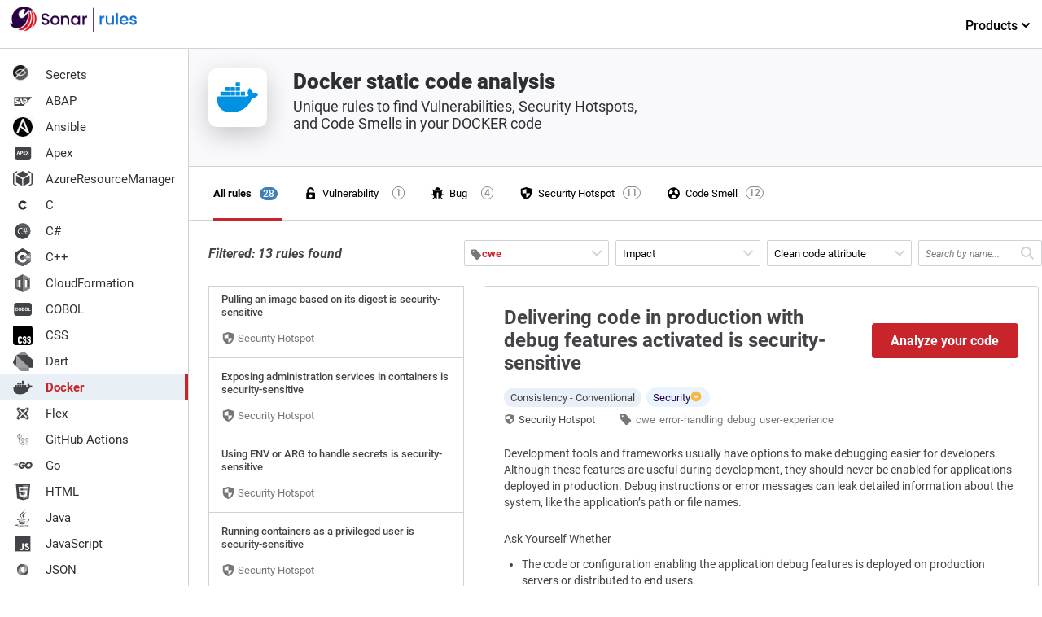

--- FILE ---
content_type: text/html; charset=UTF-8
request_url: https://rules.sonarsource.com/docker/tag/cwe/rspec-4507/
body_size: 12558
content:
<!DOCTYPE html><html><head><meta charSet="utf-8"/><meta http-equiv="x-ua-compatible" content="ie=edge"/><meta name="viewport" content="width=device-width, initial-scale=1, shrink-to-fit=no"/><meta name="theme-color" content="#000000"/><link rel="shortcut icon" href="/favicon.ico"/><link rel="preload" as="font" type="font/woff2" href="/fonts/roboto-v20-latin-900.woff2" crossorigin="true"/><link rel="preload" as="font" type="font/woff2" href="/fonts/roboto-v20-latin-700.woff2" crossorigin="true"/><link rel="preload" as="font" type="font/woff2" href="/fonts/roboto-v20-latin-500.woff2" crossorigin="true"/><link rel="stylesheet" href="/css/styles.css"/><meta name="generator" content="Gatsby 5.9.0"/><meta name="description" content="Unique rules to find Vulnerabilities, Security Hotspots, and Code Smells in your DOCKER code" data-gatsby-head="true"/><meta name="twitter:card" content="summary" data-gatsby-head="true"/><meta name="twitter:title" content="Docker static code analysis | cwe" data-gatsby-head="true"/><meta name="twitter:description" content="Unique rules to find Vulnerabilities, Security Hotspots, and Code Smells in your DOCKER code" data-gatsby-head="true"/><meta name="twitter:site" content="@sonarsource" data-gatsby-head="true"/><meta name="twitter:image" content="/images/language-logos/docker.svg" data-gatsby-head="true"/><meta property="og:type" content="website" data-gatsby-head="true"/><meta property="og:title" content="Docker static code analysis | cwe" data-gatsby-head="true"/><meta property="og:description" content="Unique rules to find Vulnerabilities, Security Hotspots, and Code Smells in your DOCKER code" data-gatsby-head="true"/><meta property="og:image" content="/images/language-logos/docker.svg" data-gatsby-head="true"/><meta property="og:image:type" content="image/svg+xml" data-gatsby-head="true"/><style data-href="/styles.3c03aa531f0f5314e820.css" data-identity="gatsby-global-css">pre code.hljs{display:block;overflow-x:auto;padding:1em}code.hljs{padding:3px 5px}
/*!
  Theme: GitHub
  Description: Light theme as seen on github.com
  Author: github.com
  Maintainer: @Hirse
  Updated: 2021-05-15

  Outdated base version: https://github.com/primer/github-syntax-light
  Current colors taken from GitHub's CSS
*/.hljs{background:#fff;color:#24292e}.hljs-doctag,.hljs-keyword,.hljs-meta .hljs-keyword,.hljs-template-tag,.hljs-template-variable,.hljs-type,.hljs-variable.language_{color:#d73a49}.hljs-title,.hljs-title.class_,.hljs-title.class_.inherited__,.hljs-title.function_{color:#6f42c1}.hljs-attr,.hljs-attribute,.hljs-literal,.hljs-meta,.hljs-number,.hljs-operator,.hljs-selector-attr,.hljs-selector-class,.hljs-selector-id,.hljs-variable{color:#005cc5}.hljs-meta .hljs-string,.hljs-regexp,.hljs-string{color:#032f62}.hljs-built_in,.hljs-symbol{color:#e36209}.hljs-code,.hljs-comment,.hljs-formula{color:#6a737d}.hljs-name,.hljs-quote,.hljs-selector-pseudo,.hljs-selector-tag{color:#22863a}.hljs-subst{color:#24292e}.hljs-section{color:#005cc5;font-weight:700}.hljs-bullet{color:#735c0f}.hljs-emphasis{color:#24292e;font-style:italic}.hljs-strong{color:#24292e;font-weight:700}.hljs-addition{background-color:#f0fff4;color:#22863a}.hljs-deletion{background-color:#ffeef0;color:#b31d28}</style><style data-styled="" data-styled-version="5.3.10">.frrgQA{height:auto;display:-webkit-box;display:-webkit-flex;display:-ms-flexbox;display:flex;font-size:13px;}/*!sc*/
.frrgQA > nav{-webkit-flex-shrink:0;-ms-flex-negative:0;flex-shrink:0;-webkit-box-flex:0;-webkit-flex-grow:0;-ms-flex-positive:0;flex-grow:0;}/*!sc*/
data-styled.g1[id="Appstyles__StyledWrapper-sc-1hw7s22-0"]{content:"frrgQA,"}/*!sc*/
.eqQOFV .discover{display:-webkit-box;display:-webkit-flex;display:-ms-flexbox;display:flex;-webkit-flex-direction:row;-webkit-flex-direction:row;-ms-flex-direction:row;flex-direction:row;width:100%;-webkit-box-pack:center;-webkit-justify-content:center;-ms-flex-pack:center;justify-content:center;padding:26px 0;}/*!sc*/
.eqQOFV .discover .index-product-link{display:-webkit-inline-box;display:-webkit-inline-flex;display:-ms-inline-flexbox;display:inline-flex;-webkit-align-items:center;-webkit-align-items:center;-webkit-box-align:center;-ms-flex-align:center;align-items:center;color:#c9232c;font-size:16px;font-weight:500;-webkit-text-decoration:none;text-decoration:none;-webkit-transition:all 0.3s ease;transition:all 0.3s ease;}/*!sc*/
.eqQOFV .discover .index-product-link:hover{color:#b51125;}/*!sc*/
.eqQOFV .discover .index-product-link:hover > svg{margin-left:8px;}/*!sc*/
.eqQOFV .discover .index-product-link:hover > svg > path{fill:#b51125;}/*!sc*/
.eqQOFV .discover .index-product-link > svg{width:24px;height:24px;margin-left:4px;-webkit-transition:all 0.1s ease-in;transition:all 0.1s ease-in;}/*!sc*/
.eqQOFV .discover .index-product-link > svg > path{fill:#c9232c;}/*!sc*/
.eqQOFV .discover .product{width:246px;padding:30px 20px;border:none;margin-right:20px;}/*!sc*/
.eqQOFV .discover .product .image-container{min-height:56px;}/*!sc*/
.eqQOFV .discover .product:nth-child(1) img.product-logo{margin-left:-11px;}/*!sc*/
.eqQOFV .discover .product:nth-child(2) img.product-logo{height:50px;margin-left:-10px;}/*!sc*/
.eqQOFV .discover .product:nth-child(3){margin:2px 0;}/*!sc*/
.eqQOFV .discover .product:nth-child(3) img.product-logo{margin-left:-17px;}/*!sc*/
.eqQOFV .discover .product h3{font-size:18px;color:#070706;margin:0 0 10px 0;font-style:italic;font-weight:500;}/*!sc*/
.eqQOFV .discover .product img.product-logo{height:50px;}/*!sc*/
.eqQOFV .discover .product p{font-size:14px;line-height:21px;font-weight:400;color:#070706;margin:14px 0 0 0;min-height:86px;}/*!sc*/
.eqQOFV .discover .product .install{margin-top:18px;font-weight:700;text-align:left;}/*!sc*/
.eqQOFV .discover .product .install-sonarlint{margin:8px 0 7px 0;background-color:initial;display:-webkit-box;display:-webkit-flex;display:-ms-flexbox;display:flex;-webkit-flex-direction:row;-ms-flex-direction:row;flex-direction:row;}/*!sc*/
.eqQOFV .discover .product .install-sonarlint .on-ide{display:-webkit-flex;display:-webkit-box;display:-webkit-flex;display:-ms-flexbox;display:flex;-webkit-align-items:center;-webkit-box-align:center;-ms-flex-align:center;align-items:center;-webkit-box-pack:center;-webkit-justify-content:center;-ms-flex-pack:center;justify-content:center;-webkit-flex-direction:column;-ms-flex-direction:column;flex-direction:column;width:33.333%;height:50px;margin-right:14px;border-radius:4px;border:2px solid transparent;-webkit-transition:all 0.2s ease;transition:all 0.2s ease;background:#f0f0f0;}/*!sc*/
.eqQOFV .discover .product .install-sonarlint .on-ide:nth-child(3) img{width:25px;}/*!sc*/
.eqQOFV .discover .product .install-sonarlint .on-ide:hover{border-color:#e03734;-webkit-transition:all 0.2s ease;transition:all 0.2s ease;background:transparent;}/*!sc*/
@media only screen and (max-width:767px){.eqQOFV .discover{-webkit-flex-direction:column;-ms-flex-direction:column;flex-direction:column;}.eqQOFV .discover .product{margin:0;width:auto;}.eqQOFV .discover .product h3{margin:0;}.eqQOFV .discover .product .image-container{min-height:50px;}.eqQOFV .discover .product p{min-height:initial;margin:0 0 8px 0;}}/*!sc*/
data-styled.g2[id="Discoverstyle__DiscoverContainer-sc-1lyqj30-0"]{content:"eqQOFV,"}/*!sc*/
.kRGzMD{background-color:#ffffff;border-right:1px solid #cfd3d7;}/*!sc*/
data-styled.g3[id="LanguagesListstyles__NavContainer-sc-11m8914-0"]{content:"kRGzMD,"}/*!sc*/
.itNfGC{-webkit-flex-basis:198px;-ms-flex-preferred-size:198px;flex-basis:198px;display:-webkit-box;display:-webkit-flex;display:-ms-flexbox;display:flex;-webkit-flex-direction:column;-ms-flex-direction:column;flex-direction:column;min-width:198px;}/*!sc*/
data-styled.g4[id="LanguagesListstyles__Nav-sc-11m8914-1"]{content:"itNfGC,"}/*!sc*/
.eKxmRI{padding-bottom:16px;margin-left:12px;justify-self:flex-start;-webkit-align-items:self-end;-webkit-box-align:self-end;-ms-flex-align:self-end;align-items:self-end;color:inherit;display:-webkit-box;display:-webkit-flex;display:-ms-flexbox;display:flex;font-size:20px;font-weight:300;-webkit-text-decoration:none;text-decoration:none;}/*!sc*/
data-styled.g5[id="LanguagesListstyles__HomeLink-sc-11m8914-2"]{content:"eKxmRI,"}/*!sc*/
.bmtTkj{height:100%;padding:0;margin-top:16px;overflow-y:auto;}/*!sc*/
data-styled.g6[id="LanguagesListstyles__Ul-sc-11m8914-3"]{content:"bmtTkj,"}/*!sc*/
.gZkmcQ{list-style:none;display:block;width:100%;margin:0;}/*!sc*/
.gZkmcQ > *{font-family:Roboto;font-size:15px;}/*!sc*/
.gZkmcQ:last-child{padding-bottom:20px;}/*!sc*/
data-styled.g7[id="LanguagesListstyles__Li-sc-11m8914-4"]{content:"gZkmcQ,"}/*!sc*/
.jomiLG{display:inline-block;margin-right:16px;}/*!sc*/
data-styled.g8[id="LanguagesListstyles__Logo-sc-11m8914-5"]{content:"jomiLG,"}/*!sc*/
.iaRaTX{display:-webkit-box;display:-webkit-flex;display:-ms-flexbox;display:flex;-webkit-align-items:center;-webkit-box-align:center;-ms-flex-align:center;align-items:center;width:100%;border-radius:3px;padding:4px 16px;color:#2d3032;-webkit-text-decoration:none;text-decoration:none;cursor:pointer;-webkit-transition:all 0.1s ease;transition:all 0.1s ease;}/*!sc*/
.iaRaTX:hover{background-color:#e8eff5;color:#c9232c;}/*!sc*/
data-styled.g9[id="LanguagesListstyles__A-sc-11m8914-6"]{content:"iaRaTX,"}/*!sc*/
.hUyayR{display:-webkit-box;display:-webkit-flex;display:-ms-flexbox;display:flex;-webkit-align-items:center;-webkit-box-align:center;-ms-flex-align:center;align-items:center;width:100%;border-radius:3px;padding:4px 16px;color:#c9232c;border-right:4px solid #c9232c;font-weight:700;border-radius:0;background-color:#e8eff5;}/*!sc*/
data-styled.g10[id="LanguagesListstyles__Selected-sc-11m8914-7"]{content:"hUyayR,"}/*!sc*/
.emhVdP{border-bottom:1px solid #cfd3d7;width:100%;height:60px;padding:8px 0;display:inline-block;position:absolute;top:0;left:0;}/*!sc*/
.emhVdP .top-nav-container{display:-webkit-box;display:-webkit-flex;display:-ms-flexbox;display:flex;-webkit-box-pack:justify;-webkit-justify-content:space-between;-ms-flex-pack:justify;justify-content:space-between;}/*!sc*/
.emhVdP ul{justify-self:flex-end;list-style:none;}/*!sc*/
.emhVdP ul li.products{min-width:128px;}/*!sc*/
.emhVdP ul li.products span{display:block;padding:14px 0 22px 20px;color:#000;font-weight:500;font-size:16px;cursor:default;text-align:center;-webkit-text-decoration:none;text-decoration:none;position:relative;-webkit-transition:all 0.5s ease;transition:all 0.5s ease;}/*!sc*/
.emhVdP ul li.products span:after{content:'';position:absolute;top:50px;left:10px;border-bottom:3px solid #c72b28;margin:0 0 -20px;width:102px;z-index:9;display:none;-webkit-transition:all 0.3s ease;transition:all 0.3s ease;}/*!sc*/
.emhVdP ul li.products .page-sub-header{display:none;position:absolute;top:50px;left:0;display:block !important;width:100%;height:auto;min-height:308px;margin-top:10px;background:#fff;visibility:hidden;opacity:0;box-shadow:0 10px 20px rgba(0,0,0,0.05);-webkit-transition:all 0.3s ease;transition:all 0.3s ease;}/*!sc*/
.emhVdP ul li.products:hover span{color:#c9232c;-webkit-transition:all 0.5s ease;transition:all 0.5s ease;cursor:pointer;}/*!sc*/
.emhVdP ul li.products:hover span:after{display:block;-webkit-transition:all 0.3s ease;transition:all 0.3s ease;}/*!sc*/
.emhVdP ul li.products:hover span svg{-webkit-transform:rotateX(180deg);-ms-transform:rotateX(180deg);transform:rotateX(180deg);}/*!sc*/
.emhVdP ul li.products:hover .page-sub-header{display:block;z-index:5;visibility:visible;opacity:1;-webkit-transition:all 0.5s ease;transition:all 0.5s ease;}/*!sc*/
data-styled.g11[id="LanguagesListstyles__TopNav-sc-11m8914-8"]{content:"emhVdP,"}/*!sc*/
.irFsls{display:-webkit-box;display:-webkit-flex;display:-ms-flexbox;display:flex;-webkit-flex-direction:row;-ms-flex-direction:row;flex-direction:row;max-width:958px;position:relative;-webkit-transition:all 0.1s ease;transition:all 0.1s ease;width:100%;}/*!sc*/
.irFsls:hover,.irFsls:active,.irFsls:focus{outline:none;border-color:#8a8c8f;}/*!sc*/
.irFsls h3{padding:20px 11px 8px 11px;text-transform:uppercase;font-size:9px;color:#A0A5A8;-webkit-letter-spacing:0.05em;-moz-letter-spacing:0.05em;-ms-letter-spacing:0.05em;letter-spacing:0.05em;}/*!sc*/
.irFsls ul.nav--issue-type{display:-webkit-box;display:-webkit-flex;display:-ms-flexbox;display:flex;max-width:980px;}/*!sc*/
.irFsls ul.nav--issue-type a{margin-right:20px;padding-left:6px;}/*!sc*/
.irFsls ul.nav--issue-type a:hover{background-color:#e8eff5;}/*!sc*/
.irFsls ul.nav--issue-type a[aria-selected='true']{-webkit-transition:all 0.3s ease;transition:all 0.3s ease;}/*!sc*/
.irFsls ul.nav--issue-type a[aria-selected='true'] > li{font-weight:bold;}/*!sc*/
.irFsls ul.nav--issue-type a[aria-selected='true'] > li:after{content:'';position:absolute;top:38px;left:0;border-bottom:3px solid #c9232c;margin:0 0 -20px;width:100%;z-index:2;-webkit-transition:all 0.3s ease;-webkit-transition:all 0.3s ease;transition:all 0.3s ease;}/*!sc*/
.irFsls ul.nav--issue-type a[aria-selected='true'] > li > span{background-color:#3e7fb7;border:1px solid #3e7fb7;color:#ffffff;-webkit-transition:all 0.3s ease;transition:all 0.3s ease;}/*!sc*/
.irFsls ul.nav--issue-type li{position:relative;list-style:none;padding:0 38px 0 0;display:-webkit-box;display:-webkit-flex;display:-ms-flexbox;display:flex;-webkit-align-items:center;-webkit-box-align:center;-ms-flex-align:center;align-items:center;}/*!sc*/
.irFsls ul.nav--issue-type li:first-child a[aria-selected='true']:after{left:-8px;width:100%;}/*!sc*/
.irFsls ul.nav--issue-type li:first-child span{right:6px;}/*!sc*/
.irFsls ul.nav--issue-type li > a{-webkit-transition:all 0.3s ease;transition:all 0.3s ease;border-bottom:2px solid transparent;}/*!sc*/
.irFsls ul.nav--issue-type li > a > span{position:absolute;top:0;right:17px;background:transparent;font-weight:500;width:auto;padding:0 3px;height:16px;border-radius:50px;font-size:12px;display:-webkit-box;display:-webkit-flex;display:-ms-flexbox;display:flex;-webkit-box-pack:center;-webkit-justify-content:center;-ms-flex-pack:center;justify-content:center;border:1px solid #8a8c8f;color:#8a8c8f;}/*!sc*/
.irFsls ul.nav--issue-type li > span{position:absolute;top:0;right:17px;background:transparent;font-weight:500;width:auto;padding:0 3px;height:16px;border-radius:50px;font-size:12px;display:-webkit-box;display:-webkit-flex;display:-ms-flexbox;display:flex;-webkit-box-pack:center;-webkit-justify-content:center;-ms-flex-pack:center;justify-content:center;border:1px solid #8a8c8f;color:#8a8c8f;}/*!sc*/
.irFsls a{display:-webkit-box;display:-webkit-flex;display:-ms-flexbox;display:flex;-webkit-flex-direction:row;-ms-flex-direction:row;flex-direction:row;-webkit-align-items:center;-webkit-box-align:center;-ms-flex-align:center;align-items:center;padding:24px 0;-webkit-text-decoration:none;text-decoration:none;color:inherit;}/*!sc*/
.irFsls li:first-child a{padding-left:0;}/*!sc*/
@media only screen and (max-width:980px){.irFsls ul.nav--issue-type a{margin-right:2px;}}/*!sc*/
data-styled.g13[id="FilterMenustyles__StyledFilterMenu-sc-qpatog-0"]{content:"irFsls,"}/*!sc*/
.flggRS{height:17px;margin-right:6px;width:17px;}/*!sc*/
data-styled.g14[id="FilterMenustyles__StyledFilterIcon-sc-qpatog-1"]{content:"flggRS,"}/*!sc*/
.gUcAuI{margin:0 24px;padding:16px;border-top:1px solid #cfd3d7;color:#070706;font-size:11px;justify-self:flex-end;text-align:center;width:95%;}/*!sc*/
.gUcAuI > p a{color:#070706;border-bottom:1px solid rgba(7,7,6,0.3);cursor:pointer;outline:0;-webkit-text-decoration:none;text-decoration:none;-webkit-transition:all 0.2s ease;transition:all 0.2s ease;}/*!sc*/
.gUcAuI > p a:hover{color:#070706;border-bottom:1px solid #434447;}/*!sc*/
data-styled.g15[id="Footerstyles__StyledFooter-sc-tgiys8-0"]{content:"gUcAuI,"}/*!sc*/
.cweFGF{margin-left:48px;margin-top:-8px;}/*!sc*/
data-styled.g16[id="RuleAvailableInstyles__StyledEditionBox-sc-1cxkdlf-0"]{content:"cweFGF,"}/*!sc*/
.fHSquS{font-size:11px;}/*!sc*/
.fHSquS > div{color:#434447;}/*!sc*/
data-styled.g17[id="RuleAvailableInstyles__StyledLinkToProduct-sc-1cxkdlf-1"]{content:"fHSquS,"}/*!sc*/
.kdbKrc{padding-left:8px;margin-bottom:24px;margin-top:16px;}/*!sc*/
data-styled.g18[id="RuleAvailableInstyles__StyledTitle-sc-1cxkdlf-2"]{content:"kdbKrc,"}/*!sc*/
.efDRnv{position:absolute;top:32px;width:150px;left:-42px;display:none;z-index:4;padding:5px 11px;font-size:12px;color:#ffffff;background-color:#434447;border:1px solid #434447;box-shadow:0 0 5px 2px rgba(0,0,0,0.1);border-radius:3px;border-collapse:collapse;}/*!sc*/
.efDRnv:after,.efDRnv:before{bottom:100%;left:50%;border:solid transparent;content:' ';height:0;width:0;position:absolute;pointer-events:none;}/*!sc*/
.efDRnv:after{border-color:rgba(#434447,0);border-bottom-color:#434447;border-width:4px;margin-left:-4px;}/*!sc*/
.efDRnv:before{border-color:rgba(#434447,0);border-bottom-color:#434447;border-width:5px;margin-left:-5px;}/*!sc*/
.efDVkT{position:absolute;top:32px;width:150px;left:-28px;display:none;z-index:4;padding:5px 11px;font-size:12px;color:#ffffff;background-color:#434447;border:1px solid #434447;box-shadow:0 0 5px 2px rgba(0,0,0,0.1);border-radius:3px;border-collapse:collapse;}/*!sc*/
.efDVkT:after,.efDVkT:before{bottom:100%;left:50%;border:solid transparent;content:' ';height:0;width:0;position:absolute;pointer-events:none;}/*!sc*/
.efDVkT:after{border-color:rgba(#434447,0);border-bottom-color:#434447;border-width:4px;margin-left:-4px;}/*!sc*/
.efDVkT:before{border-color:rgba(#434447,0);border-bottom-color:#434447;border-width:5px;margin-left:-5px;}/*!sc*/
data-styled.g19[id="RuleAvailableInstyles__StyledTooltip-sc-1cxkdlf-3"]{content:"efDRnv,efDVkT,"}/*!sc*/
.kNdOCG{list-style:none;display:-webkit-box;display:-webkit-flex;display:-ms-flexbox;display:flex;-webkit-flex-direction:column;-ms-flex-direction:column;flex-direction:column;justify-self:flex-end;}/*!sc*/
.kNdOCG a:hover{border-bottom:0;}/*!sc*/
.kNdOCG li:first-child img{border-left:none;}/*!sc*/
.kNdOCG li{display:-webkit-inline-box;display:-webkit-inline-flex;display:-ms-inline-flexbox;display:inline-flex;-webkit-align-items:center;-webkit-box-align:center;-ms-flex-align:center;align-items:center;padding:8px;height:110px;}/*!sc*/
.kNdOCG li img{border-left:1px solid #cfd3d7;}/*!sc*/
.kNdOCG li a{border:none;padding:0;margin:0;position:relative;height:100%;}/*!sc*/
.kNdOCG li a:hover .RuleAvailableInstyles__StyledTooltip-sc-1cxkdlf-3,.kNdOCG li a:active .RuleAvailableInstyles__StyledTooltip-sc-1cxkdlf-3{display:block;}/*!sc*/
data-styled.g20[id="RuleAvailableInstyles__StyledList-sc-1cxkdlf-4"]{content:"kNdOCG,"}/*!sc*/
.kWnxux{fill:#65666A;width:14px;height:14px;margin-right:4px;}/*!sc*/
data-styled.g21[id="RuleTagLinkstyles__StyledTagIcon-sc-3pp7t4-0"]{content:"kWnxux,"}/*!sc*/
.ifQawC{display:-webkit-inline-box;display:-webkit-inline-flex;display:-ms-inline-flexbox;display:inline-flex;-webkit-align-items:center;-webkit-box-align:center;-ms-flex-align:center;align-items:center;gap:4px;padding:4px 8px;background-color:#E9F4FF;border-radius:50px;color:#290042;text-transform:capitalize;}/*!sc*/
data-styled.g38[id="Impactstyles__StyledContainer-sc-1kgw359-0"]{content:"ifQawC,"}/*!sc*/
.fkjTCm{display:-webkit-box;display:-webkit-flex;display:-ms-flexbox;display:flex;-webkit-flex-direction:column;-ms-flex-direction:column;flex-direction:column;-webkit-box-pack:justify;-webkit-justify-content:space-between;-ms-flex-pack:justify;justify-content:space-between;}/*!sc*/
.fkjTCm a{color:#c9232c;border-bottom:1px solid rgba(117,19,17,0.3);cursor:pointer;outline:0;-webkit-text-decoration:none;text-decoration:none;-webkit-transition:all 0.2s ease;transition:all 0.2s ease;}/*!sc*/
.fkjTCm a:hover{color:#8D1B19;border-bottom:1px solid #720D0C;}/*!sc*/
data-styled.g43[id="RuleDetailsstyles__StyledRuleDetail-sc-r16ye-0"]{content:"fkjTCm,"}/*!sc*/
.chvbBm{max-width:96%;min-width:460px;margin:0 0 24px 24px;padding:24px;border:1px solid #cfd3d7;border-radius:3px;background-color:#ffffff;color:#434447;}/*!sc*/
data-styled.g45[id="RuleDetailsstyles__StyledContainer-sc-r16ye-2"]{content:"chvbBm,"}/*!sc*/
.gNPYFF{display:-webkit-box;display:-webkit-flex;display:-ms-flexbox;display:flex;}/*!sc*/
.gNPYFF a:hover{color:#434447;border-bottom:0;}/*!sc*/
.gNPYFF svg{margin-right:4px;fill:#777777;width:14px;height:14px;}/*!sc*/
data-styled.g46[id="RuleDetailsstyles__StyledType-sc-r16ye-3"]{content:"gNPYFF,"}/*!sc*/
.iXthto{display:-webkit-box;display:-webkit-flex;display:-ms-flexbox;display:flex;width:100%;-webkit-align-items:center;-webkit-box-align:center;-ms-flex-align:center;align-items:center;-webkit-box-pack:justify;-webkit-justify-content:space-between;-ms-flex-pack:justify;justify-content:space-between;color:#434447;padding-bottom:16px;}/*!sc*/
.iXthto h1{font-size:1.5rem;line-height:1.75rem;font-weight:600;-webkit-box-flex:1;-webkit-flex-grow:1;-ms-flex-positive:1;flex-grow:1;}/*!sc*/
.iXthto svg{width:16px;height:16px;}/*!sc*/
.iXthto a{border:none;color:#434447;}/*!sc*/
data-styled.g47[id="RuleDetailsstyles__StyledHeader-sc-r16ye-4"]{content:"iXthto,"}/*!sc*/
.qUzvx{margin-left:32px;}/*!sc*/
.qUzvx > nav{display:-webkit-box;display:-webkit-flex;display:-ms-flexbox;display:flex;width:100%;}/*!sc*/
.qUzvx > nav a{color:#777777;border-bottom:0;cursor:pointer;outline:0;-webkit-text-decoration:none;text-decoration:none;-webkit-transition:all 0.2s ease;transition:all 0.2s ease;}/*!sc*/
.qUzvx > nav svg{fill:#777777;width:14px;height:14px;margin-left:-1px;}/*!sc*/
.qUzvx > nav svg.type{margin-top:3px;width:13px;height:13px;}/*!sc*/
.qUzvx a{font-size:13px;margin-right:25px;}/*!sc*/
.qUzvx a:hover{color:#a71918;border:0;}/*!sc*/
.qUzvx a:hover svg path{fill:#8a8c8f;}/*!sc*/
data-styled.g48[id="RuleDetailsstyles__StyledMetaData-sc-r16ye-5"]{content:"qUzvx,"}/*!sc*/
.hlGSDC{display:-webkit-inline-box;display:-webkit-inline-flex;display:-ms-inline-flexbox;display:inline-flex;-webkit-box-flex:1;-webkit-flex-grow:1;-ms-flex-positive:1;flex-grow:1;-webkit-flex-wrap:wrap;-ms-flex-wrap:wrap;flex-wrap:wrap;max-width:380px;margin-bottom:0;}/*!sc*/
.hlGSDC li{list-style:none;margin-left:5px;padding:0;}/*!sc*/
.hlGSDC li svg{display:none;}/*!sc*/
.hlGSDC li a{margin:0;white-space:nowrap;}/*!sc*/
data-styled.g49[id="RuleDetailsstyles__StyledMetadataTags-sc-r16ye-6"]{content:"hlGSDC,"}/*!sc*/
.epAbRB{margin-bottom:24px;}/*!sc*/
.epAbRB > *{margin-bottom:11px;font-size:0.875rem;line-height:1.25rem;font-weight:400;color:#444444;}/*!sc*/
.epAbRB h2{margin-top:25px;}/*!sc*/
.epAbRB blockquote{display:block;border-left:2px solid #E2E8EF;padding:5px 12px;}/*!sc*/
.epAbRB pre,.epAbRB code,.epAbRB tt,.epAbRB pre *{font-family:'Courier',monospace;font-variant-ligatures:none;}/*!sc*/
.epAbRB pre{padding:14px 12px;border:1px dotted #A2A2A2;background-color:#F7F9FC;border-radius:3px;overflow-x:auto;}/*!sc*/
.epAbRB li{margin-left:22px;}/*!sc*/
data-styled.g50[id="RuleDetailsstyles__StyledDescription-sc-r16ye-7"]{content:"epAbRB,"}/*!sc*/
.dOtaZv{display:-webkit-box;display:-webkit-flex;display:-ms-flexbox;display:flex;-webkit-align-items:center;-webkit-box-align:center;-ms-flex-align:center;align-items:center;padding:8px 0 24px 0;}/*!sc*/
data-styled.g51[id="RuleDetailsstyles__StyledMetaDataContainer-sc-r16ye-8"]{content:"dOtaZv,"}/*!sc*/
.lgvrXF{background-color:#c9232c;border:none;color:white;padding:12px 16px;text-align:center;-webkit-text-decoration:none;text-decoration:none;display:inline-block;font-size:16px;border-radius:4px;cursor:pointer;min-width:180px;margin-left:32px;font-weight:700;}/*!sc*/
.lgvrXF:hover{background-color:#E93D44;-webkit-transition:all 0.2s ease;transition:all 0.2s ease;}/*!sc*/
data-styled.g52[id="RuleDetailsstyles__StyledCTAButton-sc-r16ye-9"]{content:"lgvrXF,"}/*!sc*/
.bXnUuF{display:-webkit-inline-box;display:-webkit-inline-flex;display:-ms-inline-flexbox;display:inline-flex;gap:6px;position:relative;}/*!sc*/
.bXnUuF:hover span,.bXnUuF:active span{display:block;}/*!sc*/
data-styled.g53[id="RuleDetailsstyles__StyledImpactsContainer-sc-r16ye-10"]{content:"bXnUuF,"}/*!sc*/
.esEuKt{position:relative;}/*!sc*/
data-styled.g54[id="RuleDetailsstyles__StyledImpactsWrapper-sc-r16ye-11"]{content:"esEuKt,"}/*!sc*/
.gGODcj{display:-webkit-inline-box;display:-webkit-inline-flex;display:-ms-inline-flexbox;display:inline-flex;-webkit-align-items:center;-webkit-box-align:center;-ms-flex-align:center;align-items:center;padding:4px 8px;background-color:#e8eff7;border-radius:50px;text-transform:capitalize;margin-right:6px;}/*!sc*/
data-styled.g55[id="RuleDetailsstyles__StyledCleanCodeAttribute-sc-r16ye-12"]{content:"gGODcj,"}/*!sc*/
.jUdNbW{fill:#777777;margin-top:3px;width:13px;height:13px;}/*!sc*/
data-styled.g66[id="FilterSelectTagstyles__StyledFilterSelectTagIcon-sc-1qqoake-0"]{content:"jUdNbW,"}/*!sc*/
.eQaCFy{-webkit-flex:1;-ms-flex:1;flex:1;font-size:13px;font-weight:700;}/*!sc*/
data-styled.g67[id="FilterSelectTagstyles__FilterSelectTagTitle-sc-1qqoake-1"]{content:"eQaCFy,"}/*!sc*/
.cjtkgk{width:12px;height:12px;fill:#cfd3d7;margin-top:0;margin-left:4px;-webkit-transition:all 0.2s ease;transition:all 0.2s ease;}/*!sc*/
data-styled.g69[id="FilterSelectTagstyles__StyledArrowIcon-sc-1qqoake-3"]{content:"cjtkgk,"}/*!sc*/
.bUGdxZ{background-color:#ffffff;border:1px solid #cfd3d7;box-shadow:none;border-radius:2px;display:-webkit-box;display:-webkit-flex;display:-ms-flexbox;display:flex;-webkit-align-items:center;-webkit-box-align:center;-ms-flex-align:center;align-items:center;color:#c9232c;cursor:pointer;padding:4px 8px;width:178px;height:32px;-webkit-transition:all 0.2s ease;transition:all 0.2s ease;margin-right:8px;}/*!sc*/
.bUGdxZ:hover{border:1px solid #8a8c8f;-webkit-transition:all 0.2s ease;transition:all 0.2s ease;}/*!sc*/
.bUGdxZ:focus,.bUGdxZ:active{border:1px solid #4C9BD6;box-shadow:0 0 0 2pt #b9ddf8;-webkit-transition:all 0.2s ease;transition:all 0.2s ease;}/*!sc*/
.bUGdxZ:hover .FilterSelectTagstyles__StyledArrowIcon-sc-1qqoake-3{fill:#8a8c8f;}/*!sc*/
@media only screen and (max-width:1032px){.bUGdxZ{top:-33px;}}/*!sc*/
data-styled.g70[id="FilterSelectTagstyles__FilterSelectTagHeader-sc-1qqoake-4"]{content:"bUGdxZ,"}/*!sc*/
.feUul{-webkit-flex:1;-ms-flex:1;flex:1;font-size:13px;cursor:pointer;-webkit-text-decoration:none;text-decoration:none;color:#070706;}/*!sc*/
data-styled.g73[id="FilterSelectImpactstyles__FilterSelectImpactAllTitle-sc-1l87c53-1"]{content:"feUul,"}/*!sc*/
.kxNAUD{width:12px;height:12px;fill:#cfd3d7;margin-top:0;margin-left:4px;-webkit-transition:all 0.2s ease;transition:all 0.2s ease;}/*!sc*/
data-styled.g74[id="FilterSelectImpactstyles__StyledArrowIcon-sc-1l87c53-2"]{content:"kxNAUD,"}/*!sc*/
.fpmzoM{background-color:#ffffff;border:1px solid #cfd3d7;box-shadow:none;border-radius:2px;display:-webkit-box;display:-webkit-flex;display:-ms-flexbox;display:flex;-webkit-align-items:center;-webkit-box-align:center;-ms-flex-align:center;align-items:center;color:#c9232c;cursor:pointer;padding:4px 8px;width:178px;height:32px;-webkit-transition:all 0.2s ease;transition:all 0.2s ease;margin-right:8px;}/*!sc*/
.fpmzoM:hover{border:1px solid #8a8c8f;-webkit-transition:all 0.2s ease;transition:all 0.2s ease;}/*!sc*/
.fpmzoM:focus,.fpmzoM:active{border:1px solid #4C9BD6;box-shadow:0 0 0 2pt #b9ddf8;-webkit-transition:all 0.2s ease;transition:all 0.2s ease;}/*!sc*/
.fpmzoM:hover .FilterSelectImpactstyles__StyledArrowIcon-sc-1l87c53-2{fill:#8a8c8f;}/*!sc*/
@media only screen and (max-width:1032px){.fpmzoM{top:-33px;}}/*!sc*/
data-styled.g75[id="FilterSelectImpactstyles__FilterSelectImpactHeader-sc-1l87c53-3"]{content:"fpmzoM,"}/*!sc*/
.BivVq{-webkit-flex:1;-ms-flex:1;flex:1;font-size:13px;cursor:pointer;-webkit-text-decoration:none;text-decoration:none;color:#070706;}/*!sc*/
data-styled.g78[id="FilterSelectAttributestyles__FilterSelectAttributeAllTitle-sc-tddksl-1"]{content:"BivVq,"}/*!sc*/
.LocRa{width:12px;height:12px;fill:#cfd3d7;margin-top:0;margin-left:4px;-webkit-transition:all 0.2s ease;transition:all 0.2s ease;}/*!sc*/
data-styled.g79[id="FilterSelectAttributestyles__StyledArrowIcon-sc-tddksl-2"]{content:"LocRa,"}/*!sc*/
.cmUxcH{background-color:#ffffff;border:1px solid #cfd3d7;box-shadow:none;border-radius:2px;display:-webkit-box;display:-webkit-flex;display:-ms-flexbox;display:flex;-webkit-align-items:center;-webkit-box-align:center;-ms-flex-align:center;align-items:center;color:#c9232c;cursor:pointer;padding:4px 8px;width:178px;height:32px;-webkit-transition:all 0.2s ease;transition:all 0.2s ease;margin-right:8px;}/*!sc*/
.cmUxcH:hover{border:1px solid #8a8c8f;-webkit-transition:all 0.2s ease;transition:all 0.2s ease;}/*!sc*/
.cmUxcH:focus,.cmUxcH:active{border:1px solid #4C9BD6;box-shadow:0 0 0 2pt #b9ddf8;-webkit-transition:all 0.2s ease;transition:all 0.2s ease;}/*!sc*/
.cmUxcH:hover .FilterSelectAttributestyles__StyledArrowIcon-sc-tddksl-2{fill:#8a8c8f;}/*!sc*/
@media only screen and (max-width:1032px){.cmUxcH{top:-33px;}}/*!sc*/
data-styled.g80[id="FilterSelectAttributestyles__FilterSelectAttributeHeader-sc-tddksl-3"]{content:"cmUxcH,"}/*!sc*/
.dEWcZL{font-style:oblique;color:#434447;text-align:left;margin-left:24px;font-size:16px;font-weight:bold;}/*!sc*/
data-styled.g82[id="FoundRulesCountstyles__FoundRulesCountStyledDiv-sc-10zag93-0"]{content:"dEWcZL,"}/*!sc*/
.fqPwoD{display:inline-block;float:left;width:30%;max-width:380px;min-width:256px;height:calc(100% - 234px);min-height:760px;max-height:140vh;overflow:auto;border:1px solid #cfd3d7;margin-left:24px;}/*!sc*/
data-styled.g84[id="RulesListstyles__StyledOl-sc-6thbbv-0"]{content:"fqPwoD,"}/*!sc*/
.kJerpM{list-style:none;display:block;border-bottom:1px solid #cfd3d7;position:relative;}/*!sc*/
.kJerpM a{padding:15px;color:#2d3032;-webkit-text-decoration:none;text-decoration:none;font-weight:500;cursor:pointer;display:-webkit-box;display:-webkit-flex;display:-ms-flexbox;display:flex;-webkit-flex-direction:column;-ms-flex-direction:column;flex-direction:column;height:100%;-webkit-box-pack:justify;-webkit-justify-content:space-between;-ms-flex-pack:justify;justify-content:space-between;}/*!sc*/
.kJerpM a h3{font-size:13px;font-weight:500;line-height:16px;color:#444444;}/*!sc*/
.kJerpM a span{font-size:13px;font-weight:400;color:#777777;display:-webkit-box;display:-webkit-flex;display:-ms-flexbox;display:flex;-webkit-align-items:center;-webkit-box-align:center;-ms-flex-align:center;align-items:center;margin-top:15px;}/*!sc*/
.kJerpM a span svg{fill:#777777;width:17px;height:17px;}/*!sc*/
.kJerpM::after{content:' ';width:5px;position:absolute;right:0;top:-1px;bottom:-1px;z-index:3;background-color:transparent;}/*!sc*/
.kJerpM:hover{background-color:#F7F9FC;}/*!sc*/
.iDCDuL{list-style:none;display:block;border-bottom:1px solid #cfd3d7;position:relative;background-color:#F7F9FC;}/*!sc*/
.iDCDuL a{padding:15px;color:#2d3032;-webkit-text-decoration:none;text-decoration:none;font-weight:500;cursor:pointer;display:-webkit-box;display:-webkit-flex;display:-ms-flexbox;display:flex;-webkit-flex-direction:column;-ms-flex-direction:column;flex-direction:column;height:100%;-webkit-box-pack:justify;-webkit-justify-content:space-between;-ms-flex-pack:justify;justify-content:space-between;}/*!sc*/
.iDCDuL a h3{font-size:13px;font-weight:500;line-height:16px;color:#444444;}/*!sc*/
.iDCDuL a span{font-size:13px;font-weight:400;color:#777777;display:-webkit-box;display:-webkit-flex;display:-ms-flexbox;display:flex;-webkit-align-items:center;-webkit-box-align:center;-ms-flex-align:center;align-items:center;margin-top:15px;}/*!sc*/
.iDCDuL a span svg{fill:#777777;width:17px;height:17px;}/*!sc*/
.iDCDuL::after{content:' ';width:5px;position:absolute;right:0;top:-1px;bottom:-1px;z-index:3;background-color:#c9232c;}/*!sc*/
.iDCDuL:hover{background-color:#F7F9FC;}/*!sc*/
data-styled.g85[id="RulesListstyles__StyledLi-sc-6thbbv-1"]{content:"kJerpM,iDCDuL,"}/*!sc*/
.hvKqjT{margin:0;}/*!sc*/
data-styled.g86[id="SearchTermsInputstyles__SearchContainer-sc-1whde2t-0"]{content:"hvKqjT,"}/*!sc*/
.icHPLJ{display:-webkit-box;display:-webkit-flex;display:-ms-flexbox;display:flex;-webkit-box-pack:justify;-webkit-justify-content:space-between;-ms-flex-pack:justify;justify-content:space-between;-webkit-align-items:center;-webkit-box-align:center;-ms-flex-align:center;align-items:center;-webkit-transition:all 0.1s ease;transition:all 0.1s ease;}/*!sc*/
.icHPLJ form{width:100%;}/*!sc*/
data-styled.g87[id="SearchTermsInputstyles__Div-sc-1whde2t-1"]{content:"icHPLJ,"}/*!sc*/
.fEdolY{border:1px solid #cfd3d7;border-radius:2px;padding:8px;font-size:13px;font-weight:400;outline:none;width:100%;height:32px;-webkit-appearance:none;-webkit-transition:all 0.2s ease;transition:all 0.2s ease;}/*!sc*/
.fEdolY:hover{border:1px solid #070706;}/*!sc*/
.fEdolY:focus,.fEdolY:active,.fEdolY:not(:placeholder-shown){border:1px solid #4C9BD6;box-shadow:0 0 0pt 2pt #b9ddf8;color:#c9232c;font-weight:700;-webkit-transition:all 0.2s ease;transition:all 0.2s ease;}/*!sc*/
.fEdolY::-webkit-input-placeholder{font-style:italic;font-size:12px;}/*!sc*/
.fEdolY::-moz-placeholder{font-style:italic;font-size:12px;}/*!sc*/
.fEdolY:-ms-input-placeholder{font-style:italic;font-size:12px;}/*!sc*/
.fEdolY::placeholder{font-style:italic;font-size:12px;}/*!sc*/
.fEdolY::-ms-clear{display:none;width:0;height:0;}/*!sc*/
.fEdolY::-ms-reveal{display:none;width:0;height:0;}/*!sc*/
.fEdolY::-webkit-search-decoration,.fEdolY::-webkit-search-cancel-button,.fEdolY::-webkit-search-results-button,.fEdolY::-webkit-search-results-decoration{display:none;}/*!sc*/
data-styled.g88[id="SearchTermsInputstyles__Input-sc-1whde2t-2"]{content:"fEdolY,"}/*!sc*/
.hsEBSQ{position:absolute;top:4px;right:2px;height:24px;width:24px;margin-right:4px;fill:#cfd3d7;-webkit-transition:all 0.1s ease;transition:all 0.1s ease;}/*!sc*/
.SearchTermsInputstyles__Div-sc-1whde2t-1:hover .SearchTermsInputstyles__SmallMagnifyingGlassIcon-sc-1whde2t-4{fill:#8a8c8f;}/*!sc*/
data-styled.g90[id="SearchTermsInputstyles__SmallMagnifyingGlassIcon-sc-1whde2t-4"]{content:"hsEBSQ,"}/*!sc*/
.dDKYSH{position:relative;-webkit-transition:all 0.1s ease;transition:all 0.1s ease;display:-webkit-box;display:-webkit-flex;display:-ms-flexbox;display:flex;-webkit-box-pack:justify;-webkit-justify-content:space-between;-ms-flex-pack:justify;justify-content:space-between;-webkit-align-items:center;-webkit-box-align:center;-ms-flex-align:center;align-items:center;margin-bottom:24px;max-width:1180px;}/*!sc*/
.dDKYSH:hover,.dDKYSH:active,.dDKYSH:focus{outline:none;border-color:#8a8c8f;}/*!sc*/
.dDKYSH h3{padding:20px 11px 8px 11px;text-transform:uppercase;font-size:9px;color:#A0A5A8;-webkit-letter-spacing:0.05em;-moz-letter-spacing:0.05em;-ms-letter-spacing:0.05em;letter-spacing:0.05em;}/*!sc*/
.dDKYSH ul.nav--issue-type{display:-webkit-box;display:-webkit-flex;display:-ms-flexbox;display:flex;max-width:980px;}/*!sc*/
.dDKYSH ul.nav--issue-type a{margin-right:20px;padding-left:6px;}/*!sc*/
.dDKYSH ul.nav--issue-type a:hover{background-color:#e8eff5;}/*!sc*/
.dDKYSH ul.nav--issue-type a[aria-selected='true']{-webkit-transition:all 0.3s ease;transition:all 0.3s ease;}/*!sc*/
.dDKYSH ul.nav--issue-type a[aria-selected='true'] > li{font-weight:bold;}/*!sc*/
.dDKYSH ul.nav--issue-type a[aria-selected='true'] > li:after{content:'';position:absolute;top:38px;left:0;border-bottom:3px solid #c9232c;margin:0 0 -20px;width:100%;z-index:2;-webkit-transition:all 0.3s ease;-webkit-transition:all 0.3s ease;transition:all 0.3s ease;}/*!sc*/
.dDKYSH ul.nav--issue-type a[aria-selected='true'] > li > span{background-color:#3e7fb7;border:1px solid #3e7fb7;color:#ffffff;-webkit-transition:all 0.3s ease;transition:all 0.3s ease;}/*!sc*/
.dDKYSH ul.nav--issue-type li{position:relative;list-style:none;padding:0 38px 0 0;display:-webkit-box;display:-webkit-flex;display:-ms-flexbox;display:flex;-webkit-align-items:center;-webkit-box-align:center;-ms-flex-align:center;align-items:center;}/*!sc*/
.dDKYSH ul.nav--issue-type li:first-child a[aria-selected='true']:after{left:-8px;width:100%;}/*!sc*/
.dDKYSH ul.nav--issue-type li:first-child span{right:6px;}/*!sc*/
.dDKYSH ul.nav--issue-type li > a{-webkit-transition:all 0.3s ease;transition:all 0.3s ease;border-bottom:2px solid transparent;}/*!sc*/
.dDKYSH ul.nav--issue-type li > a > span{position:absolute;top:0;right:17px;background:transparent;font-weight:500;width:auto;padding:0 3px;height:16px;border-radius:50px;font-size:12px;display:-webkit-box;display:-webkit-flex;display:-ms-flexbox;display:flex;-webkit-box-pack:center;-webkit-justify-content:center;-ms-flex-pack:center;justify-content:center;border:1px solid #8a8c8f;color:#8a8c8f;}/*!sc*/
.dDKYSH ul.nav--issue-type li > span{position:absolute;top:0;right:17px;background:transparent;font-weight:500;width:auto;padding:0 3px;height:16px;border-radius:50px;font-size:12px;display:-webkit-box;display:-webkit-flex;display:-ms-flexbox;display:flex;-webkit-box-pack:center;-webkit-justify-content:center;-ms-flex-pack:center;justify-content:center;border:1px solid #8a8c8f;color:#8a8c8f;}/*!sc*/
.dDKYSH a{display:-webkit-box;display:-webkit-flex;display:-ms-flexbox;display:flex;-webkit-flex-direction:row;-ms-flex-direction:row;flex-direction:row;-webkit-align-items:center;-webkit-box-align:center;-ms-flex-align:center;align-items:center;padding:12px 0;-webkit-text-decoration:none;text-decoration:none;color:inherit;}/*!sc*/
.dDKYSH li:first-child a{padding-left:0;}/*!sc*/
@media only screen and (max-width:980px){.dDKYSH ul.nav--issue-type a{margin-right:2px;}}/*!sc*/
data-styled.g91[id="Rulesstyles__FilterTypesTagsMenuStyledDiv-sc-19l1ytm-0"]{content:"dDKYSH,"}/*!sc*/
.kJGUXv{background-color:#f9f9fb;padding:24px 0;display:-webkit-box;display:-webkit-flex;display:-ms-flexbox;display:flex;-webkit-align-items:flex-start;-webkit-box-align:flex-start;-ms-flex-align:flex-start;align-items:flex-start;}/*!sc*/
.kJGUXv h2{font-family:Roboto;font-size:26px;line-height:32px;font-weight:900;margin:0 0 4px 8px;color:#2d3032;}/*!sc*/
.kJGUXv h3{color:#2d3032;font-size:18px;line-height:21px;max-width:440px;margin:4px 0 0 8px;font-weight:400;}/*!sc*/
.kJGUXv img{background-color:#ffffff;border-radius:10px;box-shadow:0 10px 30px rgba(7,7,6,0.2);margin:0 24px 24px;}/*!sc*/
data-styled.g92[id="Rulesstyles__RulesListHeader-sc-19l1ytm-1"]{content:"kJGUXv,"}/*!sc*/
.VcfSy{padding:0 24px;display:-webkit-box;display:-webkit-flex;display:-ms-flexbox;display:flex;-webkit-box-pack:start;-webkit-justify-content:flex-start;-ms-flex-pack:start;justify-content:flex-start;-webkit-align-items:stretch;-webkit-box-align:stretch;-ms-flex-align:stretch;align-items:stretch;border-bottom:1px solid #cfd3d7;border-top:1px solid #cfd3d7;margin-bottom:24px;}/*!sc*/
data-styled.g93[id="Rulesstyles__RulesFiltersDiv-sc-19l1ytm-2"]{content:"VcfSy,"}/*!sc*/
.btjPEL{width:222px;position:relative;}/*!sc*/
@media only screen and (max-width:1400px){.btjPEL{width:152px;}}/*!sc*/
data-styled.g94[id="Rulesstyles__RulesSearchTerm-sc-19l1ytm-3"]{content:"btjPEL,"}/*!sc*/
.eYmcDD{-webkit-flex:1;-ms-flex:1;flex:1;display:-webkit-box;display:-webkit-flex;display:-ms-flexbox;display:flex;}/*!sc*/
data-styled.g95[id="Rulesstyles__RulesListAndDetailsDiv-sc-19l1ytm-4"]{content:"eYmcDD,"}/*!sc*/
.cXglau{-webkit-box-flex:0;-webkit-flex-grow:0;-ms-flex-positive:0;flex-grow:0;-webkit-flex-shrink:0;-ms-flex-negative:0;flex-shrink:0;-webkit-flex-basis:100%;-ms-flex-preferred-size:100%;flex-basis:100%;background-color:#ffffff;float:left;position:relative;}/*!sc*/
data-styled.g96[id="Rulesstyles__RulesListStyledNav-sc-19l1ytm-5"]{content:"cXglau,"}/*!sc*/
.crYJLS{display:-webkit-box;display:-webkit-flex;display:-ms-flexbox;display:flex;}/*!sc*/
data-styled.g97[id="Rulesstyles__FilterSearchContainer-sc-19l1ytm-6"]{content:"crYJLS,"}/*!sc*/
</style><script>(function(w,d,s,l,i){w[l]=w[l]||[];w[l].push({'gtm.start': new Date().getTime(),event:'gtm.js'});var f=d.getElementsByTagName(s)[0], j=d.createElement(s),dl=l!='dataLayer'?'&l='+l:'';j.async=true;j.src= 'https://www.googletagmanager.com/gtm.js?id='+i+dl+'';f.parentNode.insertBefore(j,f); })(window,document,'script','dataLayer', 'GTM-56V34P9');</script><title data-gatsby-head="true">Docker static code analysis | cwe</title><link rel="canonical" href="https://rules.sonarsource.com/docker" data-gatsby-head="true"/></head><body><div id="root"><noscript><iframe src="https://www.googletagmanager.com/ns.html?id=GTM-56V34P9" height="0" width="0" style="display: none; visibility: hidden" aria-hidden="true"></iframe></noscript><div id="___gatsby"><div style="outline:none" tabindex="-1" id="gatsby-focus-wrapper"><div class="Appstyles__StyledWrapper-sc-1hw7s22-0 frrgQA"><div class="LanguagesListstyles__NavContainer-sc-11m8914-0 kRGzMD"><div class="LanguagesListstyles__TopNav-sc-11m8914-8 emhVdP"><div class="top-nav-container"><a class="LanguagesListstyles__HomeLink-sc-11m8914-2 eKxmRI" href="/"><img src="/images/sonar-rules_logo.png" alt="SonarSource Rules" width="156"/></a><ul><li class="products"><span>Products<!-- --> <svg xmlns="http://www.w3.org/2000/svg" viewBox="0 0 12 12" width="12px" height="12px"><path fill="currentColor" d="M6 8.9c-.3 0-.5-.1-.7-.3L1.4 4.7c-.4-.3-.4-1 0-1.4s1-.4 1.4 0L6 6.5l3.2-3.2c.4-.4 1-.4 1.4 0s.4 1 0 1.4l-3.9 4c-.2.1-.4.2-.7.2z"></path></svg></span><div class="page-sub-header"><div class="Discoverstyle__DiscoverContainer-sc-1lyqj30-0 eqQOFV"><div class="discover"><div class="product"><h3>In-IDE</h3><div class="image-container"><img class="product-logo" src="/images/logos/discover/sonarqube-for-ide-logo.svg" alt="Code Quality and Security in your IDE with SonarQube Ide" title="Code Quality and Security in your IDE with SonarQube Ide"/></div><p>IDE extension that lets you fix coding issues before they exist!</p><div class="index-product-link-wrap"><a class="index-product-link index-product-link-with-arrow" href="https://www.sonarsource.com/products/sonarlint/">Discover SonarQube for IDE<!-- --> <svg xmlns="http://www.w3.org/2000/svg" viewBox="0 0 24 24"><path fill="#347cab" d="M20 11.32l-4.71-5a1 1 0 0 0-1.41 0 1 1 0 0 0-.05 1.41L16.92 11H4.76a1 1 0 1 0 0 2h12.16l-3.14 3.35a1 1 0 0 0 .05 1.41 1 1 0 0 0 1.41-.05l4.71-5a1 1 0 0 0 .05-1.39z"></path></svg></a></div></div><div class="product"><h3>SaaS</h3><div class="image-container"><img class="product-logo" src="/images/logos/discover/sonarqube-cloud-logo.svg" alt="Code Quality and Security in the cloud with SonarQube Cloud" title="Code Quality and Security in the cloud with SonarQube Cloud"/></div><p>Setup is effortless and analysis is automatic for most languages</p><div class="index-product-link-wrap"><a class="index-product-link index-product-link-with-arrow external" href="https://www.sonarsource.com/products/sonarcloud/">Discover SonarQube Cloud<!-- --> <svg xmlns="http://www.w3.org/2000/svg" viewBox="0 0 24 24"><path fill="#347cab" d="M20 11.32l-4.71-5a1 1 0 0 0-1.41 0 1 1 0 0 0-.05 1.41L16.92 11H4.76a1 1 0 1 0 0 2h12.16l-3.14 3.35a1 1 0 0 0 .05 1.41 1 1 0 0 0 1.41-.05l4.71-5a1 1 0 0 0 .05-1.39z"></path></svg></a></div></div><div class="product"><h3>Self-Hosted</h3><div class="image-container"><img class="product-logo" src="/images/logos/discover/sonarqube-server-logo.svg" alt="Code Quality and Security Self-Hosted with SonarQube Server" title="Code Quality and Security Self-Hosted with SonarQube Server"/></div><p>Fast, accurate analysis; enterprise scalability</p><div class="index-product-link-wrap"><a class="index-product-link index-product-link-with-arrow external" href="https://www.sonarsource.com/products/sonarqube/">Discover SonarQube Server<!-- --> <svg xmlns="http://www.w3.org/2000/svg" viewBox="0 0 24 24"><path fill="#347cab" d="M20 11.32l-4.71-5a1 1 0 0 0-1.41 0 1 1 0 0 0-.05 1.41L16.92 11H4.76a1 1 0 1 0 0 2h12.16l-3.14 3.35a1 1 0 0 0 .05 1.41 1 1 0 0 0 1.41-.05l4.71-5a1 1 0 0 0 .05-1.39z"></path></svg></a></div></div></div></div></div></li></ul></div></div><nav class="LanguagesListstyles__Nav-sc-11m8914-1 itNfGC"><ul class="LanguagesListstyles__Ul-sc-11m8914-3 bmtTkj"><li class="LanguagesListstyles__Li-sc-11m8914-4 gZkmcQ"><a class="LanguagesListstyles__A-sc-11m8914-6 iaRaTX" href="/secrets/"><img width="24" height="24" alt="Secrets" src="/images/language-logos/secrets.svg" class="LanguagesListstyles__Logo-sc-11m8914-5 jomiLG"/>Secrets</a></li><li class="LanguagesListstyles__Li-sc-11m8914-4 gZkmcQ"><a class="LanguagesListstyles__A-sc-11m8914-6 iaRaTX" href="/abap/"><img width="24" height="24" alt="ABAP" src="/images/language-logos/abap.svg" class="LanguagesListstyles__Logo-sc-11m8914-5 jomiLG"/>ABAP</a></li><li class="LanguagesListstyles__Li-sc-11m8914-4 gZkmcQ"><a class="LanguagesListstyles__A-sc-11m8914-6 iaRaTX" href="/ansible/"><img width="24" height="24" alt="Ansible" src="/images/language-logos/ansible.svg" class="LanguagesListstyles__Logo-sc-11m8914-5 jomiLG"/>Ansible</a></li><li class="LanguagesListstyles__Li-sc-11m8914-4 gZkmcQ"><a class="LanguagesListstyles__A-sc-11m8914-6 iaRaTX" href="/apex/"><img width="24" height="24" alt="Apex" src="/images/language-logos/apex.svg" class="LanguagesListstyles__Logo-sc-11m8914-5 jomiLG"/>Apex</a></li><li class="LanguagesListstyles__Li-sc-11m8914-4 gZkmcQ"><a class="LanguagesListstyles__A-sc-11m8914-6 iaRaTX" href="/azureresourcemanager/"><img width="24" height="24" alt="AzureResourceManager" src="/images/language-logos/azureresourcemanager.svg" class="LanguagesListstyles__Logo-sc-11m8914-5 jomiLG"/>AzureResourceManager</a></li><li class="LanguagesListstyles__Li-sc-11m8914-4 gZkmcQ"><a class="LanguagesListstyles__A-sc-11m8914-6 iaRaTX" href="/c/"><img width="24" height="24" alt="C" src="/images/language-logos/c.svg" class="LanguagesListstyles__Logo-sc-11m8914-5 jomiLG"/>C</a></li><li class="LanguagesListstyles__Li-sc-11m8914-4 gZkmcQ"><a class="LanguagesListstyles__A-sc-11m8914-6 iaRaTX" href="/csharp/"><img width="24" height="24" alt="C#" src="/images/language-logos/csharp.svg" class="LanguagesListstyles__Logo-sc-11m8914-5 jomiLG"/>C#</a></li><li class="LanguagesListstyles__Li-sc-11m8914-4 gZkmcQ"><a class="LanguagesListstyles__A-sc-11m8914-6 iaRaTX" href="/cpp/"><img width="24" height="24" alt="C++" src="/images/language-logos/cpp.svg" class="LanguagesListstyles__Logo-sc-11m8914-5 jomiLG"/>C++</a></li><li class="LanguagesListstyles__Li-sc-11m8914-4 gZkmcQ"><a class="LanguagesListstyles__A-sc-11m8914-6 iaRaTX" href="/cloudformation/"><img width="24" height="24" alt="CloudFormation" src="/images/language-logos/cloudformation.svg" class="LanguagesListstyles__Logo-sc-11m8914-5 jomiLG"/>CloudFormation</a></li><li class="LanguagesListstyles__Li-sc-11m8914-4 gZkmcQ"><a class="LanguagesListstyles__A-sc-11m8914-6 iaRaTX" href="/cobol/"><img width="24" height="24" alt="COBOL" src="/images/language-logos/cobol.svg" class="LanguagesListstyles__Logo-sc-11m8914-5 jomiLG"/>COBOL</a></li><li class="LanguagesListstyles__Li-sc-11m8914-4 gZkmcQ"><a class="LanguagesListstyles__A-sc-11m8914-6 iaRaTX" href="/css/"><img width="24" height="24" alt="CSS" src="/images/language-logos/css.svg" class="LanguagesListstyles__Logo-sc-11m8914-5 jomiLG"/>CSS</a></li><li class="LanguagesListstyles__Li-sc-11m8914-4 gZkmcQ"><a class="LanguagesListstyles__A-sc-11m8914-6 iaRaTX" href="/dart/"><img width="24" height="24" alt="Dart" src="/images/language-logos/dart.svg" class="LanguagesListstyles__Logo-sc-11m8914-5 jomiLG"/>Dart</a></li><li class="LanguagesListstyles__Li-sc-11m8914-4 gZkmcQ"><span class="LanguagesListstyles__Selected-sc-11m8914-7 hUyayR"><img width="24" height="24" alt="Docker" src="/images/language-logos/docker.svg" class="LanguagesListstyles__Logo-sc-11m8914-5 jomiLG"/>Docker</span></li><li class="LanguagesListstyles__Li-sc-11m8914-4 gZkmcQ"><a class="LanguagesListstyles__A-sc-11m8914-6 iaRaTX" href="/flex/"><img width="24" height="24" alt="Flex" src="/images/language-logos/flex.svg" class="LanguagesListstyles__Logo-sc-11m8914-5 jomiLG"/>Flex</a></li><li class="LanguagesListstyles__Li-sc-11m8914-4 gZkmcQ"><a class="LanguagesListstyles__A-sc-11m8914-6 iaRaTX" href="/githubactions/"><img width="24" height="24" alt="GitHub Actions" src="/images/language-logos/githubactions.svg" class="LanguagesListstyles__Logo-sc-11m8914-5 jomiLG"/>GitHub Actions</a></li><li class="LanguagesListstyles__Li-sc-11m8914-4 gZkmcQ"><a class="LanguagesListstyles__A-sc-11m8914-6 iaRaTX" href="/go/"><img width="24" height="24" alt="Go" src="/images/language-logos/go.svg" class="LanguagesListstyles__Logo-sc-11m8914-5 jomiLG"/>Go</a></li><li class="LanguagesListstyles__Li-sc-11m8914-4 gZkmcQ"><a class="LanguagesListstyles__A-sc-11m8914-6 iaRaTX" href="/html/"><img width="24" height="24" alt="HTML" src="/images/language-logos/html.svg" class="LanguagesListstyles__Logo-sc-11m8914-5 jomiLG"/>HTML</a></li><li class="LanguagesListstyles__Li-sc-11m8914-4 gZkmcQ"><a class="LanguagesListstyles__A-sc-11m8914-6 iaRaTX" href="/java/"><img width="24" height="24" alt="Java" src="/images/language-logos/java.svg" class="LanguagesListstyles__Logo-sc-11m8914-5 jomiLG"/>Java</a></li><li class="LanguagesListstyles__Li-sc-11m8914-4 gZkmcQ"><a class="LanguagesListstyles__A-sc-11m8914-6 iaRaTX" href="/javascript/"><img width="24" height="24" alt="JavaScript" src="/images/language-logos/javascript.svg" class="LanguagesListstyles__Logo-sc-11m8914-5 jomiLG"/>JavaScript</a></li><li class="LanguagesListstyles__Li-sc-11m8914-4 gZkmcQ"><a class="LanguagesListstyles__A-sc-11m8914-6 iaRaTX" href="/json/"><img width="24" height="24" alt="JSON" src="/images/language-logos/json.svg" class="LanguagesListstyles__Logo-sc-11m8914-5 jomiLG"/>JSON</a></li><li class="LanguagesListstyles__Li-sc-11m8914-4 gZkmcQ"><a class="LanguagesListstyles__A-sc-11m8914-6 iaRaTX" href="/jcl/"><img width="24" height="24" alt="JCL" src="/images/language-logos/jcl.svg" class="LanguagesListstyles__Logo-sc-11m8914-5 jomiLG"/>JCL</a></li><li class="LanguagesListstyles__Li-sc-11m8914-4 gZkmcQ"><a class="LanguagesListstyles__A-sc-11m8914-6 iaRaTX" href="/kotlin/"><img width="24" height="24" alt="Kotlin" src="/images/language-logos/kotlin.svg" class="LanguagesListstyles__Logo-sc-11m8914-5 jomiLG"/>Kotlin</a></li><li class="LanguagesListstyles__Li-sc-11m8914-4 gZkmcQ"><a class="LanguagesListstyles__A-sc-11m8914-6 iaRaTX" href="/kubernetes/"><img width="24" height="24" alt="Kubernetes" src="/images/language-logos/kubernetes.svg" class="LanguagesListstyles__Logo-sc-11m8914-5 jomiLG"/>Kubernetes</a></li><li class="LanguagesListstyles__Li-sc-11m8914-4 gZkmcQ"><a class="LanguagesListstyles__A-sc-11m8914-6 iaRaTX" href="/objective-c/"><img width="24" height="24" alt="Objective C" src="/images/language-logos/objective-c.svg" class="LanguagesListstyles__Logo-sc-11m8914-5 jomiLG"/>Objective C</a></li><li class="LanguagesListstyles__Li-sc-11m8914-4 gZkmcQ"><a class="LanguagesListstyles__A-sc-11m8914-6 iaRaTX" href="/php/"><img width="24" height="24" alt="PHP" src="/images/language-logos/php.svg" class="LanguagesListstyles__Logo-sc-11m8914-5 jomiLG"/>PHP</a></li><li class="LanguagesListstyles__Li-sc-11m8914-4 gZkmcQ"><a class="LanguagesListstyles__A-sc-11m8914-6 iaRaTX" href="/pli/"><img width="24" height="24" alt="PL/I" src="/images/language-logos/pli.svg" class="LanguagesListstyles__Logo-sc-11m8914-5 jomiLG"/>PL/I</a></li><li class="LanguagesListstyles__Li-sc-11m8914-4 gZkmcQ"><a class="LanguagesListstyles__A-sc-11m8914-6 iaRaTX" href="/plsql/"><img width="24" height="24" alt="PL/SQL" src="/images/language-logos/plsql.svg" class="LanguagesListstyles__Logo-sc-11m8914-5 jomiLG"/>PL/SQL</a></li><li class="LanguagesListstyles__Li-sc-11m8914-4 gZkmcQ"><a class="LanguagesListstyles__A-sc-11m8914-6 iaRaTX" href="/python/"><img width="24" height="24" alt="Python" src="/images/language-logos/python.svg" class="LanguagesListstyles__Logo-sc-11m8914-5 jomiLG"/>Python</a></li><li class="LanguagesListstyles__Li-sc-11m8914-4 gZkmcQ"><a class="LanguagesListstyles__A-sc-11m8914-6 iaRaTX" href="/rpg/"><img width="24" height="24" alt="RPG" src="/images/language-logos/rpg.svg" class="LanguagesListstyles__Logo-sc-11m8914-5 jomiLG"/>RPG</a></li><li class="LanguagesListstyles__Li-sc-11m8914-4 gZkmcQ"><a class="LanguagesListstyles__A-sc-11m8914-6 iaRaTX" href="/ruby/"><img width="24" height="24" alt="Ruby" src="/images/language-logos/ruby.svg" class="LanguagesListstyles__Logo-sc-11m8914-5 jomiLG"/>Ruby</a></li><li class="LanguagesListstyles__Li-sc-11m8914-4 gZkmcQ"><a class="LanguagesListstyles__A-sc-11m8914-6 iaRaTX" href="/rust/"><img width="24" height="24" alt="Rust" src="/images/language-logos/rust.svg" class="LanguagesListstyles__Logo-sc-11m8914-5 jomiLG"/>Rust</a></li><li class="LanguagesListstyles__Li-sc-11m8914-4 gZkmcQ"><a class="LanguagesListstyles__A-sc-11m8914-6 iaRaTX" href="/scala/"><img width="24" height="24" alt="Scala" src="/images/language-logos/scala.svg" class="LanguagesListstyles__Logo-sc-11m8914-5 jomiLG"/>Scala</a></li><li class="LanguagesListstyles__Li-sc-11m8914-4 gZkmcQ"><a class="LanguagesListstyles__A-sc-11m8914-6 iaRaTX" href="/shell/"><img width="24" height="24" alt="Shell" src="/images/language-logos/shell.svg" class="LanguagesListstyles__Logo-sc-11m8914-5 jomiLG"/>Shell</a></li><li class="LanguagesListstyles__Li-sc-11m8914-4 gZkmcQ"><a class="LanguagesListstyles__A-sc-11m8914-6 iaRaTX" href="/swift/"><img width="24" height="24" alt="Swift" src="/images/language-logos/swift.svg" class="LanguagesListstyles__Logo-sc-11m8914-5 jomiLG"/>Swift</a></li><li class="LanguagesListstyles__Li-sc-11m8914-4 gZkmcQ"><a class="LanguagesListstyles__A-sc-11m8914-6 iaRaTX" href="/terraform/"><img width="24" height="24" alt="Terraform" src="/images/language-logos/terraform.svg" class="LanguagesListstyles__Logo-sc-11m8914-5 jomiLG"/>Terraform</a></li><li class="LanguagesListstyles__Li-sc-11m8914-4 gZkmcQ"><a class="LanguagesListstyles__A-sc-11m8914-6 iaRaTX" href="/text/"><img width="24" height="24" alt="Text" src="/images/language-logos/text.svg" class="LanguagesListstyles__Logo-sc-11m8914-5 jomiLG"/>Text</a></li><li class="LanguagesListstyles__Li-sc-11m8914-4 gZkmcQ"><a class="LanguagesListstyles__A-sc-11m8914-6 iaRaTX" href="/typescript/"><img width="24" height="24" alt="TypeScript" src="/images/language-logos/typescript.svg" class="LanguagesListstyles__Logo-sc-11m8914-5 jomiLG"/>TypeScript</a></li><li class="LanguagesListstyles__Li-sc-11m8914-4 gZkmcQ"><a class="LanguagesListstyles__A-sc-11m8914-6 iaRaTX" href="/tsql/"><img width="24" height="24" alt="T-SQL" src="/images/language-logos/tsql.svg" class="LanguagesListstyles__Logo-sc-11m8914-5 jomiLG"/>T-SQL</a></li><li class="LanguagesListstyles__Li-sc-11m8914-4 gZkmcQ"><a class="LanguagesListstyles__A-sc-11m8914-6 iaRaTX" href="/vbnet/"><img width="24" height="24" alt="VB.NET" src="/images/language-logos/vbnet.svg" class="LanguagesListstyles__Logo-sc-11m8914-5 jomiLG"/>VB.NET</a></li><li class="LanguagesListstyles__Li-sc-11m8914-4 gZkmcQ"><a class="LanguagesListstyles__A-sc-11m8914-6 iaRaTX" href="/vb6/"><img width="24" height="24" alt="VB6" src="/images/language-logos/vb6.svg" class="LanguagesListstyles__Logo-sc-11m8914-5 jomiLG"/>VB6</a></li><li class="LanguagesListstyles__Li-sc-11m8914-4 gZkmcQ"><a class="LanguagesListstyles__A-sc-11m8914-6 iaRaTX" href="/xml/"><img width="24" height="24" alt="XML" src="/images/language-logos/xml.svg" class="LanguagesListstyles__Logo-sc-11m8914-5 jomiLG"/>XML</a></li><li class="LanguagesListstyles__Li-sc-11m8914-4 gZkmcQ"><a class="LanguagesListstyles__A-sc-11m8914-6 iaRaTX" href="/yaml/"><img width="24" height="24" alt="YAML" src="/images/language-logos/yaml.svg" class="LanguagesListstyles__Logo-sc-11m8914-5 jomiLG"/>YAML</a></li></ul></nav></div><div class="Rulesstyles__RulesListAndDetailsDiv-sc-19l1ytm-4 eYmcDD"><nav class="Rulesstyles__RulesListStyledNav-sc-19l1ytm-5 cXglau"><header class="Rulesstyles__RulesListHeader-sc-19l1ytm-1 kJGUXv"><img alt="Docker" height="auto" src="/images/language-logos/color/docker.svg" width="72"/><div><h2>Docker static code analysis</h2><h3>Unique rules to find Vulnerabilities, Security Hotspots, and Code Smells in your DOCKER code</h3></div></header><div class="Rulesstyles__RulesFiltersDiv-sc-19l1ytm-2 VcfSy"><div class="FilterMenustyles__StyledFilterMenu-sc-qpatog-0 irFsls"><div><ul class="nav--issue-type"><a aria-selected="true" href="/docker/"><li>All rules <span>28</span></li></a><a aria-selected="false" href="/docker/type/Vulnerability/"><li><svg xmlns="http://www.w3.org/2000/svg" viewBox="0 0 16 16" class="FilterMenustyles__StyledFilterIcon-sc-qpatog-1 flggRS" enable-background="new 0 0 16 16"><path xmlns="http://www.w3.org/2000/svg" d="M12,7.05H6V5a2,2,0,1,1,4,0,1,1,0,0,0,2,0A4,4,0,1,0,4,5V7.06A1.12,1.12,0,0,0,3,8.17V14a1.12,1.12,0,0,0, 1.12,1.12H12A1.12,1.12,0,0,0,13.1,14V8.17A1.12,1.12,0,0,0,12,7.05ZM8,13a2,2,0,1,1,2-2A2,2,0,0,1,8,13Z"></path></svg>Vulnerability<span>1</span></li></a><a aria-selected="false" href="/docker/type/Bug/"><li><svg xmlns="http://www.w3.org/2000/svg" viewBox="0 0 16 16" enable-background="new 0 0 16 16" class="FilterMenustyles__StyledFilterIcon-sc-qpatog-1 flggRS"><path d="M10.09,1.88A2.86,2.86,0,0,0,8,1a2.87,2.87,0,0,0-2.11.87A2.93,2.93,0,0,0,5,4h6A2.93,2.93,0,0,0,10.09,1.88Z"></path><path d="M14.54,9H13V5.6L14.3,4.42a.5.5,0,0,0,0-.71.49.49,0,0,0-.7,0L12.17,5H3.82L2.34,3.66a.5.5,0,0,0-.67.74L2.94,5.55V9H1.46a.5.5,0,0,0,0,1H3a5.2,5.2,0,0,0,1.05 ,2.32l-2,1.81a.5.5,0,1,0,.67.74l2-1.82A4.62,4.62,0,0,0,7,14.1V8A1,1,0,0,1,8,7a.94.94,0,0,1,1,.9v6.17A4.55,4.55,0,0,0,11.18,13l2,1.83a.51.51,0,0,0,.33.13.48.48,0,0,0, .37-.17.49.49,0,0,0,0-.7l-2-1.8a5.34,5.34,0,0,0,1-2.29h1.64a.5.5,0,0,0,0-1Z"></path></svg>Bug<span>4</span></li></a><a aria-selected="false" href="/docker/type/Security Hotspot/"><li><svg version="1.1" xmlns="http://www.w3.org/2000/svg" x="0px" y="0px" viewBox="0 0 16 16" class="FilterMenustyles__StyledFilterIcon-sc-qpatog-1 flggRS"><path xmlns="http://www.w3.org/2000/svg" d="M14.08,3.23a1,1,0,0,0-.67-.77L8.16,1a1.06,1.06,0,0,0-.5,0L2.41,2.46a.94.94,0,0,0-.67.77C1.66,3.8,1,8.86,2.88,11.54A9,9,0,0,0, 7.68,15a.85.85,0,0,0,.23,0,.78.78,0,0,0,.22,0,8.93,8.93,0,0,0,4.81-3.46C14.79,8.86,14.15,3.8,14.08,3.23ZM12.21,8a6.15,6.15,0,0,1-.86,2.42A7.92,7.92,0,0,1,8,13V8ZM8,3V8L3.59,8a24.29, 24.29,0,0,1,0-3.82Z"></path></svg>Security Hotspot<span>11</span></li></a><a aria-selected="false" href="/docker/type/Code Smell/"><li><svg xmlns="http://www.w3.org/2000/svg" viewBox="0 0 16 16" enable-background="new 0 0 16 16" class="FilterMenustyles__StyledFilterIcon-sc-qpatog-1 flggRS"><path xmlns="http://www.w3.org/2000/svg" d="M8,15.1a7,7,0,1,0-7-7A7,7,0,0,0,8,15.1Zm.74-8.9,1.46-2.52a.29.29,0,0,1, .25-.14.3.3,0,0,1,.15,0,5.26,5.26,0,0,1,2.61,4.53.28.28,0,0,1-.29.29H10a.28.28,0,0,1-.29-.29,1.78,1.78,0,0,0-.88-1.51A.29.29,0,0,1,8.75,6.2Zm.11, 3.44A.23.23,0,0,1,9,9.6a.29.29,0,0,1,.25.14l1.46,2.52a.18.18,0,0,1,0,.13.3.3,0,0,1-.15.27,5.3,5.3,0,0,1-5.23,0,.3.3,0,0,1-.1-.4L6.73, 9.74A.29.29,0,0,1,7,9.6a.23.23,0,0,1,.14,0A1.79,1.79,0,0,0,8.86,9.64ZM5.33,3.59a.3.3,0,0,1,.41.1L7.2,6.21a.29.29,0,0,1-.1.4,1.79,1.79,0,0,0-.87, 1.51.28.28,0,0,1-.29.29H3a.32.32,0,0,1-.32-.29A5.26,5.26,0,0,1,5.33,3.59Z"></path></svg>Code Smell<span>12</span></li></a></ul></div></div></div><div class="Rulesstyles__FilterTypesTagsMenuStyledDiv-sc-19l1ytm-0 dDKYSH"><div class="FoundRulesCountstyles__FoundRulesCountStyledDiv-sc-10zag93-0 dEWcZL">Filtered: <!-- -->13<!-- --> rule<!-- -->s<!-- --> found</div><div class="Rulesstyles__FilterSearchContainer-sc-19l1ytm-6 crYJLS"><div><div class="FilterSelectTagstyles__FilterSelectTagHeader-sc-1qqoake-4 bUGdxZ"><svg xmlns="http://www.w3.org/2000/svg" viewBox="0 0 1000 941" class="FilterSelectTagstyles__StyledFilterSelectTagIcon-sc-1qqoake-0 jUdNbW"><path d="M0 367.259l0 -287.091q1.953 -31.248 24.413 -53.708t51.755 -22.46l287.091 0q87.885 5.859 132.804 54.684l425.754 472.626q19.53 27.342 19.53 57.614t-19.53 51.755l-333.963 333.963q-25.389 21.483 -56.637 21.483t-52.731 -21.483l-423.801 -474.579q-54.684 -64.449 -54.684 -132.804zm124.992 -164.052q1.953 31.248 23.436 51.755t50.778 20.506q31.248 0 51.755 -22.46t20.506 -49.802q0 -33.201 -22.46 -53.708t-49.802 -20.506q-33.201 1.953 -53.708 23.436t-20.506 50.778z"></path></svg><span class="FilterSelectTagstyles__FilterSelectTagTitle-sc-1qqoake-1 eQaCFy">cwe</span><svg version="1.1" xmlns="http://www.w3.org/2000/svg" xmlns:xlink="http://www.w3.org/1999/xlink" x="0px" y="0px" viewBox="0 0 1000 1000" enable-background="new 0 0 1000 1000" class="FilterSelectTagstyles__StyledArrowIcon-sc-1qqoake-3 cjtkgk"><g><path d="M965.1,360.2l-400,401c-17.9,17.9-41.7,25.4-65.2,24c-23.4,1.4-47.2-6.1-65.1-24l-400-401c-33.2-33.3-33.2-87.4,0-120.7c33.2-33.3,87.1-33.3,120.4,0L500,585.2l344.8-345.7c33.2-33.3,87.1-33.3,120.4,0S998.3,326.9,965.1,360.2z"></path></g></svg></div><ul class="nav--issue-type"></ul></div><div><div class="FilterSelectImpactstyles__FilterSelectImpactHeader-sc-1l87c53-3 fpmzoM"><span class="FilterSelectImpactstyles__FilterSelectImpactAllTitle-sc-1l87c53-1 feUul">Impact</span><svg version="1.1" xmlns="http://www.w3.org/2000/svg" xmlns:xlink="http://www.w3.org/1999/xlink" x="0px" y="0px" viewBox="0 0 1000 1000" enable-background="new 0 0 1000 1000" class="FilterSelectImpactstyles__StyledArrowIcon-sc-1l87c53-2 kxNAUD"><g><path d="M965.1,360.2l-400,401c-17.9,17.9-41.7,25.4-65.2,24c-23.4,1.4-47.2-6.1-65.1-24l-400-401c-33.2-33.3-33.2-87.4,0-120.7c33.2-33.3,87.1-33.3,120.4,0L500,585.2l344.8-345.7c33.2-33.3,87.1-33.3,120.4,0S998.3,326.9,965.1,360.2z"></path></g></svg></div><ul class="nav--issue-type"></ul></div><div><div class="FilterSelectAttributestyles__FilterSelectAttributeHeader-sc-tddksl-3 cmUxcH"><span class="FilterSelectAttributestyles__FilterSelectAttributeAllTitle-sc-tddksl-1 BivVq">Clean code attribute</span><svg version="1.1" xmlns="http://www.w3.org/2000/svg" xmlns:xlink="http://www.w3.org/1999/xlink" x="0px" y="0px" viewBox="0 0 1000 1000" enable-background="new 0 0 1000 1000" class="FilterSelectAttributestyles__StyledArrowIcon-sc-tddksl-2 LocRa"><g><path d="M965.1,360.2l-400,401c-17.9,17.9-41.7,25.4-65.2,24c-23.4,1.4-47.2-6.1-65.1-24l-400-401c-33.2-33.3-33.2-87.4,0-120.7c33.2-33.3,87.1-33.3,120.4,0L500,585.2l344.8-345.7c33.2-33.3,87.1-33.3,120.4,0S998.3,326.9,965.1,360.2z"></path></g></svg></div><ul class="nav--issue-type"></ul></div><div class="SearchTermsInputstyles__SearchContainer-sc-1whde2t-0 hvKqjT"><div class="SearchTermsInputstyles__Div-sc-1whde2t-1 icHPLJ Rulesstyles__RulesSearchTerm-sc-19l1ytm-3 btjPEL"><form><input placeholder="Search by name..." type="search" class="SearchTermsInputstyles__Input-sc-1whde2t-2 fEdolY" value=""/></form><svg class="SearchTermsInputstyles__SmallMagnifyingGlassIcon-sc-1whde2t-4 hsEBSQ" xmlns="http://www.w3.org/2000/svg" viewBox="0 0 24 24"><g><path d="M19.58,18.19,15.69,14.3a6.51,6.51,0,1,0-1.42,1.41l3.89,3.9a1,1,0,0,0,.71.29,1,1,0,0,0,.71-.29A1,1,0,0,0,19.58,18.19ZM6,10.45a4.5,4.5,0,1,1,4.5,4.5A4.51,4.51,0,0,1,6,10.45Z"></path></g></svg></div></div></div></div><ol class="RulesListstyles__StyledOl-sc-6thbbv-0 fqPwoD"><li class="RulesListstyles__StyledLi-sc-6thbbv-1 kJerpM"><a href="/docker/tag/cwe/RSPEC-6504/"><h3>Allowing non-root users to modify resources copied to an image is security-sensitive</h3><span><svg version="1.1" xmlns="http://www.w3.org/2000/svg" x="0px" y="0px" viewBox="0 0 16 16"><path xmlns="http://www.w3.org/2000/svg" d="M14.08,3.23a1,1,0,0,0-.67-.77L8.16,1a1.06,1.06,0,0,0-.5,0L2.41,2.46a.94.94,0,0,0-.67.77C1.66,3.8,1,8.86,2.88,11.54A9,9,0,0,0, 7.68,15a.85.85,0,0,0,.23,0,.78.78,0,0,0,.22,0,8.93,8.93,0,0,0,4.81-3.46C14.79,8.86,14.15,3.8,14.08,3.23ZM12.21,8a6.15,6.15,0,0,1-.86,2.42A7.92,7.92,0,0,1,8,13V8ZM8,3V8L3.59,8a24.29, 24.29,0,0,1,0-3.82Z"></path></svg> <!-- -->Security Hotspot</span></a></li><li class="RulesListstyles__StyledLi-sc-6thbbv-1 kJerpM"><a href="/docker/tag/cwe/RSPEC-6502/"><h3>Disabling builder sandboxes is security-sensitive</h3><span><svg version="1.1" xmlns="http://www.w3.org/2000/svg" x="0px" y="0px" viewBox="0 0 16 16"><path xmlns="http://www.w3.org/2000/svg" d="M14.08,3.23a1,1,0,0,0-.67-.77L8.16,1a1.06,1.06,0,0,0-.5,0L2.41,2.46a.94.94,0,0,0-.67.77C1.66,3.8,1,8.86,2.88,11.54A9,9,0,0,0, 7.68,15a.85.85,0,0,0,.23,0,.78.78,0,0,0,.22,0,8.93,8.93,0,0,0,4.81-3.46C14.79,8.86,14.15,3.8,14.08,3.23ZM12.21,8a6.15,6.15,0,0,1-.86,2.42A7.92,7.92,0,0,1,8,13V8ZM8,3V8L3.59,8a24.29, 24.29,0,0,1,0-3.82Z"></path></svg> <!-- -->Security Hotspot</span></a></li><li class="RulesListstyles__StyledLi-sc-6thbbv-1 kJerpM"><a href="/docker/tag/cwe/RSPEC-6497/"><h3>Pulling an image based on its digest is security-sensitive</h3><span><svg version="1.1" xmlns="http://www.w3.org/2000/svg" x="0px" y="0px" viewBox="0 0 16 16"><path xmlns="http://www.w3.org/2000/svg" d="M14.08,3.23a1,1,0,0,0-.67-.77L8.16,1a1.06,1.06,0,0,0-.5,0L2.41,2.46a.94.94,0,0,0-.67.77C1.66,3.8,1,8.86,2.88,11.54A9,9,0,0,0, 7.68,15a.85.85,0,0,0,.23,0,.78.78,0,0,0,.22,0,8.93,8.93,0,0,0,4.81-3.46C14.79,8.86,14.15,3.8,14.08,3.23ZM12.21,8a6.15,6.15,0,0,1-.86,2.42A7.92,7.92,0,0,1,8,13V8ZM8,3V8L3.59,8a24.29, 24.29,0,0,1,0-3.82Z"></path></svg> <!-- -->Security Hotspot</span></a></li><li class="RulesListstyles__StyledLi-sc-6thbbv-1 kJerpM"><a href="/docker/tag/cwe/RSPEC-6473/"><h3>Exposing administration services in containers is security-sensitive</h3><span><svg version="1.1" xmlns="http://www.w3.org/2000/svg" x="0px" y="0px" viewBox="0 0 16 16"><path xmlns="http://www.w3.org/2000/svg" d="M14.08,3.23a1,1,0,0,0-.67-.77L8.16,1a1.06,1.06,0,0,0-.5,0L2.41,2.46a.94.94,0,0,0-.67.77C1.66,3.8,1,8.86,2.88,11.54A9,9,0,0,0, 7.68,15a.85.85,0,0,0,.23,0,.78.78,0,0,0,.22,0,8.93,8.93,0,0,0,4.81-3.46C14.79,8.86,14.15,3.8,14.08,3.23ZM12.21,8a6.15,6.15,0,0,1-.86,2.42A7.92,7.92,0,0,1,8,13V8ZM8,3V8L3.59,8a24.29, 24.29,0,0,1,0-3.82Z"></path></svg> <!-- -->Security Hotspot</span></a></li><li class="RulesListstyles__StyledLi-sc-6thbbv-1 kJerpM"><a href="/docker/tag/cwe/RSPEC-6472/"><h3>Using ENV or ARG to handle secrets is security-sensitive</h3><span><svg version="1.1" xmlns="http://www.w3.org/2000/svg" x="0px" y="0px" viewBox="0 0 16 16"><path xmlns="http://www.w3.org/2000/svg" d="M14.08,3.23a1,1,0,0,0-.67-.77L8.16,1a1.06,1.06,0,0,0-.5,0L2.41,2.46a.94.94,0,0,0-.67.77C1.66,3.8,1,8.86,2.88,11.54A9,9,0,0,0, 7.68,15a.85.85,0,0,0,.23,0,.78.78,0,0,0,.22,0,8.93,8.93,0,0,0,4.81-3.46C14.79,8.86,14.15,3.8,14.08,3.23ZM12.21,8a6.15,6.15,0,0,1-.86,2.42A7.92,7.92,0,0,1,8,13V8ZM8,3V8L3.59,8a24.29, 24.29,0,0,1,0-3.82Z"></path></svg> <!-- -->Security Hotspot</span></a></li><li class="RulesListstyles__StyledLi-sc-6thbbv-1 kJerpM"><a href="/docker/tag/cwe/RSPEC-6471/"><h3>Running containers as a privileged user is security-sensitive</h3><span><svg version="1.1" xmlns="http://www.w3.org/2000/svg" x="0px" y="0px" viewBox="0 0 16 16"><path xmlns="http://www.w3.org/2000/svg" d="M14.08,3.23a1,1,0,0,0-.67-.77L8.16,1a1.06,1.06,0,0,0-.5,0L2.41,2.46a.94.94,0,0,0-.67.77C1.66,3.8,1,8.86,2.88,11.54A9,9,0,0,0, 7.68,15a.85.85,0,0,0,.23,0,.78.78,0,0,0,.22,0,8.93,8.93,0,0,0,4.81-3.46C14.79,8.86,14.15,3.8,14.08,3.23ZM12.21,8a6.15,6.15,0,0,1-.86,2.42A7.92,7.92,0,0,1,8,13V8ZM8,3V8L3.59,8a24.29, 24.29,0,0,1,0-3.82Z"></path></svg> <!-- -->Security Hotspot</span></a></li><li class="RulesListstyles__StyledLi-sc-6thbbv-1 kJerpM"><a href="/docker/tag/cwe/RSPEC-6470/"><h3>Recursively copying context directories is security-sensitive</h3><span><svg version="1.1" xmlns="http://www.w3.org/2000/svg" x="0px" y="0px" viewBox="0 0 16 16"><path xmlns="http://www.w3.org/2000/svg" d="M14.08,3.23a1,1,0,0,0-.67-.77L8.16,1a1.06,1.06,0,0,0-.5,0L2.41,2.46a.94.94,0,0,0-.67.77C1.66,3.8,1,8.86,2.88,11.54A9,9,0,0,0, 7.68,15a.85.85,0,0,0,.23,0,.78.78,0,0,0,.22,0,8.93,8.93,0,0,0,4.81-3.46C14.79,8.86,14.15,3.8,14.08,3.23ZM12.21,8a6.15,6.15,0,0,1-.86,2.42A7.92,7.92,0,0,1,8,13V8ZM8,3V8L3.59,8a24.29, 24.29,0,0,1,0-3.82Z"></path></svg> <!-- -->Security Hotspot</span></a></li><li class="RulesListstyles__StyledLi-sc-6thbbv-1 kJerpM"><a href="/docker/tag/cwe/RSPEC-6469/"><h3>Permissions of sensitive mount points should be restrictive</h3><span><svg xmlns="http://www.w3.org/2000/svg" viewBox="0 0 16 16" enable-background="new 0 0 16 16"><path xmlns="http://www.w3.org/2000/svg" d="M12,7.05H6V5a2,2,0,1,1,4,0,1,1,0,0,0,2,0A4,4,0,1,0,4,5V7.06A1.12,1.12,0,0,0,3,8.17V14a1.12,1.12,0,0,0, 1.12,1.12H12A1.12,1.12,0,0,0,13.1,14V8.17A1.12,1.12,0,0,0,12,7.05ZM8,13a2,2,0,1,1,2-2A2,2,0,0,1,8,13Z"></path></svg> <!-- -->Vulnerability</span></a></li><li class="RulesListstyles__StyledLi-sc-6thbbv-1 kJerpM"><a href="/docker/tag/cwe/RSPEC-6431/"><h3>Using host operating system namespaces is security-sensitive</h3><span><svg version="1.1" xmlns="http://www.w3.org/2000/svg" x="0px" y="0px" viewBox="0 0 16 16"><path xmlns="http://www.w3.org/2000/svg" d="M14.08,3.23a1,1,0,0,0-.67-.77L8.16,1a1.06,1.06,0,0,0-.5,0L2.41,2.46a.94.94,0,0,0-.67.77C1.66,3.8,1,8.86,2.88,11.54A9,9,0,0,0, 7.68,15a.85.85,0,0,0,.23,0,.78.78,0,0,0,.22,0,8.93,8.93,0,0,0,4.81-3.46C14.79,8.86,14.15,3.8,14.08,3.23ZM12.21,8a6.15,6.15,0,0,1-.86,2.42A7.92,7.92,0,0,1,8,13V8ZM8,3V8L3.59,8a24.29, 24.29,0,0,1,0-3.82Z"></path></svg> <!-- -->Security Hotspot</span></a></li><li class="RulesListstyles__StyledLi-sc-6thbbv-1 kJerpM"><a href="/docker/tag/cwe/RSPEC-5332/"><h3>Using clear-text protocols is security-sensitive</h3><span><svg version="1.1" xmlns="http://www.w3.org/2000/svg" x="0px" y="0px" viewBox="0 0 16 16"><path xmlns="http://www.w3.org/2000/svg" d="M14.08,3.23a1,1,0,0,0-.67-.77L8.16,1a1.06,1.06,0,0,0-.5,0L2.41,2.46a.94.94,0,0,0-.67.77C1.66,3.8,1,8.86,2.88,11.54A9,9,0,0,0, 7.68,15a.85.85,0,0,0,.23,0,.78.78,0,0,0,.22,0,8.93,8.93,0,0,0,4.81-3.46C14.79,8.86,14.15,3.8,14.08,3.23ZM12.21,8a6.15,6.15,0,0,1-.86,2.42A7.92,7.92,0,0,1,8,13V8ZM8,3V8L3.59,8a24.29, 24.29,0,0,1,0-3.82Z"></path></svg> <!-- -->Security Hotspot</span></a></li><li class="RulesListstyles__StyledLi-sc-6thbbv-1 iDCDuL"><a aria-current="page" class="" href="/docker/tag/cwe/RSPEC-4507/"><h3>Delivering code in production with debug features activated is security-sensitive</h3><span><svg version="1.1" xmlns="http://www.w3.org/2000/svg" x="0px" y="0px" viewBox="0 0 16 16"><path xmlns="http://www.w3.org/2000/svg" d="M14.08,3.23a1,1,0,0,0-.67-.77L8.16,1a1.06,1.06,0,0,0-.5,0L2.41,2.46a.94.94,0,0,0-.67.77C1.66,3.8,1,8.86,2.88,11.54A9,9,0,0,0, 7.68,15a.85.85,0,0,0,.23,0,.78.78,0,0,0,.22,0,8.93,8.93,0,0,0,4.81-3.46C14.79,8.86,14.15,3.8,14.08,3.23ZM12.21,8a6.15,6.15,0,0,1-.86,2.42A7.92,7.92,0,0,1,8,13V8ZM8,3V8L3.59,8a24.29, 24.29,0,0,1,0-3.82Z"></path></svg> <!-- -->Security Hotspot</span></a></li><li class="RulesListstyles__StyledLi-sc-6thbbv-1 kJerpM"><a href="/docker/tag/cwe/RSPEC-2612/"><h3>Setting loose POSIX file permissions is security-sensitive</h3><span><svg version="1.1" xmlns="http://www.w3.org/2000/svg" x="0px" y="0px" viewBox="0 0 16 16"><path xmlns="http://www.w3.org/2000/svg" d="M14.08,3.23a1,1,0,0,0-.67-.77L8.16,1a1.06,1.06,0,0,0-.5,0L2.41,2.46a.94.94,0,0,0-.67.77C1.66,3.8,1,8.86,2.88,11.54A9,9,0,0,0, 7.68,15a.85.85,0,0,0,.23,0,.78.78,0,0,0,.22,0,8.93,8.93,0,0,0,4.81-3.46C14.79,8.86,14.15,3.8,14.08,3.23ZM12.21,8a6.15,6.15,0,0,1-.86,2.42A7.92,7.92,0,0,1,8,13V8ZM8,3V8L3.59,8a24.29, 24.29,0,0,1,0-3.82Z"></path></svg> <!-- -->Security Hotspot</span></a></li><li class="RulesListstyles__StyledLi-sc-6thbbv-1 kJerpM"><a href="/docker/tag/cwe/RSPEC-1135/"><h3>Track uses of &quot;TODO&quot; tags</h3><span><svg xmlns="http://www.w3.org/2000/svg" viewBox="0 0 16 16" enable-background="new 0 0 16 16"><path xmlns="http://www.w3.org/2000/svg" d="M8,15.1a7,7,0,1,0-7-7A7,7,0,0,0,8,15.1Zm.74-8.9,1.46-2.52a.29.29,0,0,1, .25-.14.3.3,0,0,1,.15,0,5.26,5.26,0,0,1,2.61,4.53.28.28,0,0,1-.29.29H10a.28.28,0,0,1-.29-.29,1.78,1.78,0,0,0-.88-1.51A.29.29,0,0,1,8.75,6.2Zm.11, 3.44A.23.23,0,0,1,9,9.6a.29.29,0,0,1,.25.14l1.46,2.52a.18.18,0,0,1,0,.13.3.3,0,0,1-.15.27,5.3,5.3,0,0,1-5.23,0,.3.3,0,0,1-.1-.4L6.73, 9.74A.29.29,0,0,1,7,9.6a.23.23,0,0,1,.14,0A1.79,1.79,0,0,0,8.86,9.64ZM5.33,3.59a.3.3,0,0,1,.41.1L7.2,6.21a.29.29,0,0,1-.1.4,1.79,1.79,0,0,0-.87, 1.51.28.28,0,0,1-.29.29H3a.32.32,0,0,1-.32-.29A5.26,5.26,0,0,1,5.33,3.59Z"></path></svg> <!-- -->Code Smell</span></a></li></ol><main class="RuleDetailsstyles__StyledRuleDetail-sc-r16ye-0 fkjTCm"><div class="RuleDetailsstyles__StyledContainer-sc-r16ye-2 chvbBm"><section class="RuleDetailsstyles__StyledHeader-sc-r16ye-4 iXthto"><h1>Delivering code in production with debug features activated is security-sensitive</h1><button class="RuleDetailsstyles__StyledCTAButton-sc-r16ye-9 lgvrXF">Analyze your code</button></section><div class="RuleDetailsstyles__StyledCleanCodeAttribute-sc-r16ye-12 gGODcj">consistency<!-- --> - <!-- -->conventional</div><div class="RuleDetailsstyles__StyledImpactsContainer-sc-r16ye-10 bXnUuF"><div class="RuleDetailsstyles__StyledImpactsWrapper-sc-r16ye-11 esEuKt"><div class="Impactstyles__StyledContainer-sc-1kgw359-0 ifQawC">security<!-- --> <svg xmlns="http://www.w3.org/2000/svg" width="16" height="16" viewBox="0 0 16 16" fill="none"><path fill-rule="evenodd" clip-rule="evenodd" d="M7 13.375C10.5208 13.375 13.375 10.5208 13.375 7C13.375 3.47918 10.5208 0.625 7 0.625C3.47918 0.625 0.625 3.47918 0.625 7C0.625 10.5208 3.47918 13.375 7 13.375ZM3.94899 6.55761L6.46964 9.07825C6.76253 9.37115 7.2374 9.37115 7.5303 9.07825L10.0509 6.55761C10.3438 6.26472 10.3438 5.78984 10.0509 5.49695C9.75805 5.20406 9.28317 5.20406 8.99028 5.49695L6.99997 7.48727L5.00965 5.49695C4.71676 5.20406 4.24188 5.20406 3.94899 5.49695C3.6561 5.78984 3.6561 6.26472 3.94899 6.55761Z" fill="#F5B840"></path></svg></div></div></div><div class="RuleDetailsstyles__StyledMetaDataContainer-sc-r16ye-8 dOtaZv"><div class="RuleDetailsstyles__StyledType-sc-r16ye-3 gNPYFF"><svg version="1.1" xmlns="http://www.w3.org/2000/svg" x="0px" y="0px" viewBox="0 0 16 16"><path xmlns="http://www.w3.org/2000/svg" d="M14.08,3.23a1,1,0,0,0-.67-.77L8.16,1a1.06,1.06,0,0,0-.5,0L2.41,2.46a.94.94,0,0,0-.67.77C1.66,3.8,1,8.86,2.88,11.54A9,9,0,0,0, 7.68,15a.85.85,0,0,0,.23,0,.78.78,0,0,0,.22,0,8.93,8.93,0,0,0,4.81-3.46C14.79,8.86,14.15,3.8,14.08,3.23ZM12.21,8a6.15,6.15,0,0,1-.86,2.42A7.92,7.92,0,0,1,8,13V8ZM8,3V8L3.59,8a24.29, 24.29,0,0,1,0-3.82Z"></path></svg>Security Hotspot</div><section class="RuleDetailsstyles__StyledMetaData-sc-r16ye-5 qUzvx"><nav><svg xmlns="http://www.w3.org/2000/svg" viewBox="0 0 1000 941"><path d="M0 367.259l0 -287.091q1.953 -31.248 24.413 -53.708t51.755 -22.46l287.091 0q87.885 5.859 132.804 54.684l425.754 472.626q19.53 27.342 19.53 57.614t-19.53 51.755l-333.963 333.963q-25.389 21.483 -56.637 21.483t-52.731 -21.483l-423.801 -474.579q-54.684 -64.449 -54.684 -132.804zm124.992 -164.052q1.953 31.248 23.436 51.755t50.778 20.506q31.248 0 51.755 -22.46t20.506 -49.802q0 -33.201 -22.46 -53.708t-49.802 -20.506q-33.201 1.953 -53.708 23.436t-20.506 50.778z"></path></svg><ul class="RuleDetailsstyles__StyledMetadataTags-sc-r16ye-6 hlGSDC"><li><a aria-current="page" class="" href="/docker/tag/cwe/RSPEC-4507/"><svg xmlns="http://www.w3.org/2000/svg" viewBox="0 0 1000 941" class="RuleTagLinkstyles__StyledTagIcon-sc-3pp7t4-0 kWnxux"><path d="M0 367.259l0 -287.091q1.953 -31.248 24.413 -53.708t51.755 -22.46l287.091 0q87.885 5.859 132.804 54.684l425.754 472.626q19.53 27.342 19.53 57.614t-19.53 51.755l-333.963 333.963q-25.389 21.483 -56.637 21.483t-52.731 -21.483l-423.801 -474.579q-54.684 -64.449 -54.684 -132.804zm124.992 -164.052q1.953 31.248 23.436 51.755t50.778 20.506q31.248 0 51.755 -22.46t20.506 -49.802q0 -33.201 -22.46 -53.708t-49.802 -20.506q-33.201 1.953 -53.708 23.436t-20.506 50.778z"></path></svg> <!-- -->cwe</a></li><li><a href="/docker/tag/error-handling/RSPEC-4507/"><svg xmlns="http://www.w3.org/2000/svg" viewBox="0 0 1000 941" class="RuleTagLinkstyles__StyledTagIcon-sc-3pp7t4-0 kWnxux"><path d="M0 367.259l0 -287.091q1.953 -31.248 24.413 -53.708t51.755 -22.46l287.091 0q87.885 5.859 132.804 54.684l425.754 472.626q19.53 27.342 19.53 57.614t-19.53 51.755l-333.963 333.963q-25.389 21.483 -56.637 21.483t-52.731 -21.483l-423.801 -474.579q-54.684 -64.449 -54.684 -132.804zm124.992 -164.052q1.953 31.248 23.436 51.755t50.778 20.506q31.248 0 51.755 -22.46t20.506 -49.802q0 -33.201 -22.46 -53.708t-49.802 -20.506q-33.201 1.953 -53.708 23.436t-20.506 50.778z"></path></svg> <!-- -->error-handling</a></li><li><a href="/docker/tag/debug/RSPEC-4507/"><svg xmlns="http://www.w3.org/2000/svg" viewBox="0 0 1000 941" class="RuleTagLinkstyles__StyledTagIcon-sc-3pp7t4-0 kWnxux"><path d="M0 367.259l0 -287.091q1.953 -31.248 24.413 -53.708t51.755 -22.46l287.091 0q87.885 5.859 132.804 54.684l425.754 472.626q19.53 27.342 19.53 57.614t-19.53 51.755l-333.963 333.963q-25.389 21.483 -56.637 21.483t-52.731 -21.483l-423.801 -474.579q-54.684 -64.449 -54.684 -132.804zm124.992 -164.052q1.953 31.248 23.436 51.755t50.778 20.506q31.248 0 51.755 -22.46t20.506 -49.802q0 -33.201 -22.46 -53.708t-49.802 -20.506q-33.201 1.953 -53.708 23.436t-20.506 50.778z"></path></svg> <!-- -->debug</a></li><li><a href="/docker/tag/user-experience/RSPEC-4507/"><svg xmlns="http://www.w3.org/2000/svg" viewBox="0 0 1000 941" class="RuleTagLinkstyles__StyledTagIcon-sc-3pp7t4-0 kWnxux"><path d="M0 367.259l0 -287.091q1.953 -31.248 24.413 -53.708t51.755 -22.46l287.091 0q87.885 5.859 132.804 54.684l425.754 472.626q19.53 27.342 19.53 57.614t-19.53 51.755l-333.963 333.963q-25.389 21.483 -56.637 21.483t-52.731 -21.483l-423.801 -474.579q-54.684 -64.449 -54.684 -132.804zm124.992 -164.052q1.953 31.248 23.436 51.755t50.778 20.506q31.248 0 51.755 -22.46t20.506 -49.802q0 -33.201 -22.46 -53.708t-49.802 -20.506q-33.201 1.953 -53.708 23.436t-20.506 50.778z"></path></svg> <!-- -->user-experience</a></li></ul></nav></section></div><section class="RuleDetailsstyles__StyledDescription-sc-r16ye-7 epAbRB"><p>Development tools and frameworks usually have options to make debugging easier for developers. Although these features are useful during
development, they should never be enabled for applications deployed in production. Debug instructions or error messages can leak detailed information
about the system, like the application’s path or file names.</p>
<h2>Ask Yourself Whether</h2>
<ul>
  <li> The code or configuration enabling the application debug features is deployed on production servers or distributed to end users. </li>
  <li> The application runs by default with debug features activated. </li>
</ul>
<p>There is a risk if you answered yes to any of those questions.</p>
<h2>Recommended Secure Coding Practices</h2>
<p>Do not enable debugging features on production servers or applications distributed to end users.</p>
<h2>Sensitive Code Example</h2>
<pre>
FROM example
# Sensitive
ENV APP_DEBUG=true
# Sensitive
ENV ENV=development
CMD /run.sh
</pre>
<h2>Compliant Solution</h2>
<pre>
FROM example
ENV APP_DEBUG=false
ENV ENV=production
CMD /run.sh
</pre>
<h2>See</h2>
<ul>
  <li> OWASP - <a href="https://owasp.org/Top10/A05_2021-Security_Misconfiguration/">Top 10 2021 Category A5 - Security Misconfiguration</a> </li>
  <li> OWASP - <a href="https://owasp.org/www-project-top-ten/2017/A3_2017-Sensitive_Data_Exposure">Top 10 2017 Category A3 - Sensitive Data
  Exposure</a> </li>
  <li> CWE - <a href="https://cwe.mitre.org/data/definitions/489">CWE-489 - Active Debug Code</a> </li>
  <li> CWE - <a href="https://cwe.mitre.org/data/definitions/215">CWE-215 - Information Exposure Through Debug Information</a> </li>
</ul>

</section><ul class="RuleAvailableInstyles__StyledList-sc-1cxkdlf-4 kNdOCG"><span class="RuleAvailableInstyles__StyledTitle-sc-1cxkdlf-2 kdbKrc">Available In:</span><div><li><a href="https://www.sonarsource.com/products/sonarlint/"><img src="/images/logos/sonarqube-for-ide-logo.svg" height="46" width="150" alt="SonarQube Ide"/><span class="RuleAvailableInstyles__StyledTooltip-sc-1cxkdlf-3 efDRnv">Catch issues on the fly,<br/>in your IDE</span></a></li><li><a href="https://www.sonarsource.com/products/sonarcloud/"><img src="/images/logos/sonarqube-cloud-logo.svg" height="46" width="150" alt="SonarQube Cloud"/><span class="RuleAvailableInstyles__StyledTooltip-sc-1cxkdlf-3 efDVkT">Detect issues in your GitHub, Azure DevOps Services, Bitbucket Cloud, GitLab repositories</span></a></li><li><a href="https://www.sonarsource.com/open-source-editions/sonarqube-community-edition/" class="RuleAvailableInstyles__StyledLinkToProduct-sc-1cxkdlf-1 fHSquS"><img src="/images/logos/sonarqube-community-logo.svg" height="46" width="150" alt="SonarQube Community Build"/><span class="RuleAvailableInstyles__StyledTooltip-sc-1cxkdlf-3 efDRnv">Analyze code in your<br/>on-premise CI</span><div class="RuleAvailableInstyles__StyledEditionBox-sc-1cxkdlf-0 cweFGF"><strong>Available Since</strong><br/>10.0</div></a></li><li><a href="https://www.sonarsource.com/plans-and-pricing/sonarqube/" class="RuleAvailableInstyles__StyledLinkToProduct-sc-1cxkdlf-1 fHSquS"><img src="/images/logos/sonarqube-server-logo.svg" height="46" width="150" alt="SonarQube Server"/><span class="RuleAvailableInstyles__StyledTooltip-sc-1cxkdlf-3 efDRnv">Analyze code in your<br/>on-premise CI</span><div class="RuleAvailableInstyles__StyledEditionBox-sc-1cxkdlf-0 cweFGF">Developer Edition <br/> <strong>Available Since</strong><br/>10.0</div></a></li></div></ul></div><footer class="Footerstyles__StyledFooter-sc-tgiys8-0 gUcAuI"><p>© <!-- -->2026<!-- --> SonarSource Sàrl. All rights reserved.<br/><br/><a href="https://www.sonarsource.com/company/privacy/" target="_blank" rel="noopener">Privacy Policy</a> <!-- -->|<!-- --> <a href="https://www.sonarsource.com/company/cookie-policy/" target="_blank" rel="noopener">Cookie Policy</a> <!-- -->|<!-- --> <a href="https://www.sonarsource.com/legal/website-terms-of-use/" target="_blank" rel="noopener">Terms of Use</a></p></footer></main></nav></div></div></div><div id="gatsby-announcer" style="position:absolute;top:0;width:1px;height:1px;padding:0;overflow:hidden;clip:rect(0, 0, 0, 0);white-space:nowrap;border:0" aria-live="assertive" aria-atomic="true"></div></div><script id="gatsby-script-loader">/*<![CDATA[*/window.pagePath="/docker/tag/cwe/RSPEC-4507/";/*]]>*/</script><!-- slice-start id="_gatsby-scripts-1" -->
          <script
            id="gatsby-chunk-mapping"
          >
            window.___chunkMapping="{\"polyfill\":[\"/polyfill-e76921d62aca6b5969fe.js\"],\"app\":[\"/app-bc451d2eaa2450fc0595.js\"],\"component---src-components-page-template-tsx\":[\"/component---src-components-page-template-tsx-22217fdec29c9daff36b.js\"],\"component---src-pages-404-tsx\":[\"/component---src-pages-404-tsx-dfe5f8b529141237e161.js\"],\"component---src-pages-index-tsx\":[\"/component---src-pages-index-tsx-6e7c5b231db1cdca1af1.js\"]}";
          </script>
        <script>window.___webpackCompilationHash="38ee9f0928b5a49aacf1";</script><script src="/webpack-runtime-6a032ff3e01968e4f591.js" nomodule></script><script src="/polyfill-e76921d62aca6b5969fe.js" nomodule></script><script src="/webpack-runtime-6a032ff3e01968e4f591.js" async></script><script src="/framework-4260af415f31bd91548c.js" async></script><script src="/app-bc451d2eaa2450fc0595.js" async></script><!-- slice-end id="_gatsby-scripts-1" --></div></body></html>

--- FILE ---
content_type: image/svg+xml
request_url: https://rules.sonarsource.com/images/language-logos/javascript.svg
body_size: -361
content:
<svg xmlns="http://www.w3.org/2000/svg" viewBox="0 0 24 24">
  <defs>
    <style>
      .cls-1 {
        fill: none;
      }

      .cls-2 {
        fill: #434447;
      }

      .cls-3 {
        fill: #fff;
      }
    </style>
  </defs>
  <g id="Groupe_7719" data-name="Groupe 7719" transform="translate(-281 -436)">
    <rect id="Rectangle_11542" data-name="Rectangle 11542" class="cls-1" width="24" height="24" transform="translate(281 436)"/>
    <g id="Groupe_7694" data-name="Groupe 7694" transform="translate(256.395 -31)">
      <rect id="Rectangle_11422" data-name="Rectangle 11422" class="cls-2" width="18.394" height="18.395" transform="translate(27.606 470.001)"/>
      <path id="Tracé_12017" data-name="Tracé 12017" class="cls-3" d="M173.393,291.914a1.883,1.883,0,0,0,1.705,1.05c.716,0,1.174-.358,1.174-.853,0-.593-.47-.8-1.258-1.148l-.432-.185c-1.247-.531-2.076-1.2-2.076-2.6a2.31,2.31,0,0,1,2.531-2.283,2.555,2.555,0,0,1,2.458,1.384l-1.346.864a1.176,1.176,0,0,0-1.112-.741.752.752,0,0,0-.827.741c0,.519.321.729,1.063,1.05l.432.185c1.469.63,2.3,1.272,2.3,2.715,0,1.556-1.222,2.409-2.864,2.409a3.321,3.321,0,0,1-3.15-1.768Zm-6.106.15c.272.482.519.889,1.112.889.568,0,.926-.222.926-1.086v-5.878h1.729v5.9a2.347,2.347,0,0,1-2.581,2.6,2.683,2.683,0,0,1-2.593-1.579Z" transform="translate(-133.431 192.458)"/>
    </g>
  </g>
</svg>


--- FILE ---
content_type: image/svg+xml
request_url: https://rules.sonarsource.com/images/language-logos/color/docker.svg
body_size: 1523
content:
<svg width="75" height="75" viewBox="0 0 75 75" fill="none" xmlns="http://www.w3.org/2000/svg">
<g clip-path="url(#clip0_10441_18184)">
<path fill-rule="evenodd" clip-rule="evenodd" d="M61.0427 27.3667V27.364H61.0417C61.0396 27.364 61.0385 27.3647 61.0385 27.366C61.0385 27.3672 61.0391 27.3678 61.0402 27.3678C61.041 27.3678 61.0418 27.3674 61.0427 27.3667ZM61.045 27.3693H61.0432L61.043 27.368C61.0419 27.369 61.0408 27.3695 61.0396 27.3695C61.0373 27.3695 61.0362 27.3685 61.0362 27.3664C61.0362 27.3652 61.0366 27.3643 61.0375 27.3636C61.0385 27.3629 61.04 27.3625 61.0419 27.3625H61.0427V27.3615C61.0427 27.3602 61.0419 27.3595 61.0404 27.3595C61.0394 27.3595 61.0383 27.3597 61.0371 27.3602L61.0368 27.3587C61.0382 27.3581 61.0396 27.3578 61.041 27.3578C61.0437 27.3578 61.045 27.3589 61.045 27.3612V27.3693ZM61.0355 27.358C61.0347 27.3622 61.0336 27.3659 61.032 27.3693H61.0291L61.0257 27.358H61.0282L61.0303 27.3649L61.0308 27.367C61.0319 27.3639 61.0327 27.3609 61.033 27.358H61.0355ZM61.0219 27.3667V27.364H61.0209C61.0187 27.364 61.0176 27.3647 61.0176 27.366C61.0176 27.3672 61.0182 27.3678 61.0194 27.3678C61.0202 27.3678 61.021 27.3674 61.0219 27.3667ZM61.0242 27.3693H61.0224L61.0222 27.368C61.0211 27.369 61.0199 27.3695 61.0187 27.3695C61.0164 27.3695 61.0153 27.3685 61.0153 27.3664C61.0153 27.3652 61.0158 27.3643 61.0167 27.3636C61.0177 27.3629 61.0191 27.3625 61.0211 27.3625H61.0219V27.3615C61.0219 27.3602 61.0211 27.3595 61.0195 27.3595C61.0185 27.3595 61.0174 27.3597 61.0162 27.3602L61.0159 27.3587C61.0173 27.3581 61.0187 27.3578 61.0202 27.3578C61.0228 27.3578 61.0242 27.3589 61.0242 27.3612V27.3693ZM61.0132 27.3677C61.0132 27.3701 61.0124 27.372 61.0107 27.3732L61.0095 27.3722C61.01 27.3716 61.0104 27.3709 61.0106 27.37C61.0107 27.3694 61.0108 27.3686 61.0108 27.3676V27.354H61.0132V27.3677ZM61.0466 27.3599H61.047V27.3583H61.0476V27.358H61.0461V27.3583H61.0466V27.3599ZM61.0497 27.3599H61.0501V27.358H61.0495L61.0491 27.3593L61.0486 27.358H61.048V27.3599H61.0484V27.3585H61.0484L61.0489 27.3599H61.0492L61.0497 27.3585V27.3599Z" fill="#00758F"/>
<path fill-rule="evenodd" clip-rule="evenodd" d="M61.035 27.3336C61.0337 27.3339 61.0309 27.3345 61.0268 27.3345C61.0229 27.3345 61.0196 27.3338 61.0196 27.333C61.0196 27.3325 61.0202 27.3322 61.0202 27.3322L61.0201 27.3322C61.0182 27.3325 61.0164 27.333 61.0164 27.3338C61.0165 27.3352 61.0219 27.3363 61.0268 27.3363C61.031 27.3363 61.0351 27.3356 61.0369 27.3347L61.035 27.3336ZM61.0215 27.3379C61.0206 27.3381 61.0187 27.3386 61.0187 27.3395C61.0187 27.3408 61.0228 27.3418 61.0268 27.3418C61.0323 27.3418 61.0346 27.3404 61.0347 27.3403L61.0324 27.339C61.0314 27.3392 61.0298 27.3396 61.0268 27.3396C61.0236 27.3396 61.0214 27.339 61.0214 27.3384C61.0214 27.3383 61.0215 27.3381 61.0216 27.338L61.0215 27.3379ZM61.0439 27.3292C61.0438 27.3321 61.0411 27.334 61.0384 27.3355L61.0386 27.3357C61.0415 27.3348 61.0467 27.3325 61.0463 27.3288C61.046 27.327 61.0444 27.3257 61.0422 27.3257C61.0415 27.3257 61.0409 27.3258 61.0404 27.326L61.0404 27.326L61.0403 27.3262C61.0423 27.3258 61.044 27.3273 61.0439 27.3292ZM61.0268 27.3465C61.0344 27.3464 61.0429 27.3449 61.0429 27.3424C61.0429 27.3419 61.0426 27.3416 61.0423 27.3414L61.0422 27.3415C61.0415 27.3435 61.0356 27.3449 61.0267 27.345C61.0211 27.345 61.0132 27.3437 61.0132 27.3421C61.0132 27.3405 61.0169 27.3396 61.0169 27.3396L61.0166 27.3395C61.0141 27.3398 61.0095 27.341 61.0095 27.3428C61.0095 27.3453 61.0202 27.3465 61.0268 27.3465ZM61.026 27.3483C61.0229 27.3483 61.0192 27.348 61.0161 27.3475L61.0158 27.3477C61.0189 27.3486 61.0232 27.3491 61.028 27.3491C61.0373 27.349 61.0449 27.3467 61.045 27.3439L61.0449 27.3439C61.0443 27.3446 61.0403 27.3481 61.026 27.3483ZM61.0143 27.3285C61.0143 27.3271 61.0196 27.3263 61.0221 27.3261L61.0223 27.3263C61.0214 27.3264 61.0176 27.3271 61.0176 27.328C61.0176 27.329 61.0234 27.3296 61.0268 27.3296C61.0326 27.3296 61.0366 27.3287 61.0376 27.3284L61.0391 27.3293C61.0381 27.3298 61.0337 27.3311 61.0268 27.3311C61.0192 27.3311 61.0143 27.3296 61.0143 27.3285Z" fill="#00758F"/>
<path fill-rule="evenodd" clip-rule="evenodd" d="M61.0379 27.3089L61.0378 27.3088C61.0354 27.3096 61.0283 27.3124 61.0283 27.3177C61.0283 27.3207 61.0312 27.3224 61.0312 27.3252C61.0312 27.3262 61.0306 27.3271 61.0301 27.3277L61.0304 27.3278C61.0316 27.327 61.0337 27.3253 61.0337 27.3231C61.0337 27.3212 61.0312 27.319 61.0312 27.3166C61.0312 27.3128 61.0361 27.3098 61.0379 27.3089ZM61.0344 27.302C61.0344 27.3098 61.0237 27.3128 61.0237 27.3183C61.0237 27.3222 61.0262 27.3247 61.0277 27.3262L61.0276 27.3263C61.0258 27.3252 61.021 27.3223 61.021 27.3176C61.021 27.311 61.0333 27.3079 61.0333 27.3004C61.0333 27.2995 61.0332 27.2988 61.0331 27.2984L61.0332 27.2983C61.0336 27.2988 61.0344 27.3001 61.0344 27.302Z" fill="#F29111"/>
</g>
<path d="M63.4838 32.38C63.3363 32.2571 62.0089 31.2492 59.1575 31.2492C58.4201 31.2492 57.6581 31.323 56.9206 31.4459C56.3799 27.685 53.2581 25.866 53.1352 25.7677L52.3732 25.3252L51.8815 26.038C51.267 26.9967 50.8 28.0783 50.5296 29.1844C50.0134 31.323 50.3329 33.3386 51.4145 35.0593C50.1117 35.7967 47.9977 35.9688 47.5553 35.9934L12.6501 35.9934C11.7406 35.9934 11.0032 36.7308 11.0032 37.6403C10.954 40.6884 11.4702 43.7364 12.5272 46.6124C13.7317 49.7588 15.5261 52.094 17.8367 53.5197C20.4423 55.1175 24.6949 56.027 29.4882 56.027C31.6513 56.027 33.8144 55.8303 35.953 55.437C38.9273 54.8962 41.7787 53.8638 44.4089 52.3644C46.572 51.1107 48.5139 49.513 50.1609 47.6448C52.9385 44.523 54.5854 41.0325 55.7899 37.9353L56.2815 37.9353C59.305 37.9353 61.1732 36.7308 62.2056 35.6984C62.8938 35.0593 63.4101 34.2727 63.7788 33.3878L64 32.7487L63.4838 32.38Z" fill="#0091E2"/>
<path d="M15.8949 34.9855L20.5653 34.9855C20.7866 34.9855 20.9832 34.8135 20.9832 34.5676L20.9832 30.3889C20.9832 30.1676 20.8111 29.971 20.5653 29.971L15.8949 29.971C15.6737 29.971 15.477 30.143 15.477 30.3889L15.477 34.5676C15.5016 34.8135 15.6737 34.9855 15.8949 34.9855ZM22.3352 34.9855L27.0056 34.9855C27.2268 34.9855 27.4234 34.8135 27.4234 34.5676L27.4235 30.3889C27.4235 30.1676 27.2514 29.971 27.0056 29.971L22.3352 29.971C22.1139 29.971 21.9173 30.143 21.9173 30.3889L21.9173 34.5676C21.9419 34.8135 22.1139 34.9855 22.3352 34.9855ZM28.8983 34.9855L33.5687 34.9855C33.7899 34.9855 33.9866 34.8135 33.9866 34.5676L33.9866 30.3889C33.9866 30.1676 33.8145 29.971 33.5687 29.971L28.8983 29.971C28.6771 29.971 28.4804 30.143 28.4804 30.3889L28.4804 34.5676C28.4804 34.8135 28.6525 34.9855 28.8983 34.9855ZM35.3631 34.9855L40.0335 34.9855C40.2548 34.9855 40.4514 34.8135 40.4514 34.5676L40.4514 30.3889C40.4514 30.1676 40.2794 29.971 40.0335 29.971L35.3631 29.971C35.1419 29.971 34.9453 30.1431 34.9453 30.3889L34.9453 34.5676C34.9453 34.8135 35.1419 34.9855 35.3631 34.9855ZM22.3352 29.0123L27.0056 29.0123C27.2268 29.0123 27.4235 28.8157 27.4235 28.5944L27.4235 24.4157C27.4235 24.1944 27.2514 23.9978 27.0056 23.9978L22.3352 23.9978C22.1139 23.9978 21.9173 24.1699 21.9173 24.4157L21.9173 28.5944C21.9419 28.8157 22.1139 29.0123 22.3352 29.0123ZM28.8983 29.0123L33.5687 29.0123C33.7899 29.0123 33.9866 28.8157 33.9866 28.5944L33.9866 24.4157C33.9866 24.1944 33.8145 23.9978 33.5687 23.9978L28.8983 23.9978C28.6771 23.9978 28.4804 24.1699 28.4804 24.4157L28.4804 28.5944C28.4804 28.8157 28.6525 29.0123 28.8983 29.0123ZM35.3631 29.0123L40.0335 29.0123C40.2548 29.0123 40.4514 28.8157 40.4514 28.5944L40.4514 24.4157C40.4514 24.1944 40.2548 23.9978 40.0335 23.9978L35.3631 23.9978C35.1419 23.9978 34.9453 24.1699 34.9453 24.4157L34.9453 28.5944C34.9453 28.8157 35.1419 29.0123 35.3631 29.0123ZM35.3631 23.0145L40.0335 23.0145C40.2548 23.0145 40.4514 22.8425 40.4514 22.5967L40.4514 18.4179C40.4514 18.1967 40.2548 18 40.0335 18L35.3631 18C35.1419 18 34.9453 18.1721 34.9453 18.4179L34.9453 22.5967C34.9453 22.8179 35.1419 23.0145 35.3631 23.0145ZM41.8771 34.9855L46.5475 34.9855C46.7688 34.9855 46.9654 34.8135 46.9654 34.5676L46.9654 30.3889C46.9654 30.1676 46.7933 29.971 46.5475 29.971L41.8771 29.971C41.6559 29.971 41.4592 30.1431 41.4592 30.3889L41.4592 34.5676C41.4838 34.8135 41.6559 34.9855 41.8771 34.9855Z" fill="#0091E2"/>
<defs>
<clipPath id="clip0_10441_18184">
<rect width="0.0977556" height="0.0977556" fill="white" transform="translate(60.9795 27.2866)"/>
</clipPath>
</defs>
</svg>


--- FILE ---
content_type: image/svg+xml
request_url: https://rules.sonarsource.com/images/language-logos/kubernetes.svg
body_size: 2458
content:
<svg width="178" height="171" viewBox="0 0 178 171" fill="none" xmlns="http://www.w3.org/2000/svg">
<path d="M161.563 37.9768C160.553 34.7447 158.129 32.1187 155.099 30.5026L93.4879 1.01002C91.8718 0.202004 90.0538 0 88.4378 0C86.8217 0 85.0037 0 83.3877 0.404008L21.7764 30.0986C18.7463 31.5126 16.5243 34.1387 15.7163 37.5728L0.565965 104.032C-0.0400474 107.466 0.767969 110.9 2.78801 113.728L45.4109 166.451C47.8349 168.875 51.269 170.491 54.7031 170.694H122.576C126.213 171.098 129.647 169.481 131.869 166.451L174.492 113.728C176.512 110.9 177.32 107.466 176.916 104.032L161.563 37.9768V37.9768Z" fill="#434447"/>
<path d="M152.069 101.406C151.867 101.406 151.665 101.406 151.665 101.204C151.665 101.002 151.261 101.002 150.857 101.002C150.049 100.8 149.241 100.8 148.433 100.8C148.029 100.8 147.625 100.8 147.221 100.598H147.019C144.797 100.396 142.373 99.9915 140.151 99.3855C139.545 99.1835 138.939 98.5775 138.737 97.9715C138.939 97.9715 138.737 97.9715 138.737 97.9715L137.121 97.5675C137.929 91.7093 137.525 85.6492 136.313 79.7911C134.899 73.933 132.475 68.2769 129.243 63.2268L130.455 62.0147V61.8127C130.455 61.2067 130.657 60.3987 131.061 59.9947C132.879 58.3787 134.697 57.1666 136.717 55.9546C137.121 55.7526 137.525 55.5506 137.929 55.3486C138.737 54.9446 139.343 54.5406 140.151 54.1366C140.353 53.9346 140.555 53.9346 140.757 53.7326C140.959 53.5306 140.757 53.5306 140.757 53.3286C142.575 51.9145 142.979 49.4905 141.565 47.6724C140.959 46.8644 139.747 46.2584 138.737 46.2584C137.727 46.2584 136.717 46.6624 135.909 47.2684L135.707 47.4704C135.505 47.6724 135.303 47.8744 135.101 47.8744C134.495 48.4805 133.889 49.0865 133.485 49.6925C133.283 50.0965 132.879 50.2985 132.677 50.5005C131.263 52.1165 129.445 53.7326 127.627 54.9446C127.223 55.1466 126.819 55.3486 126.415 55.3486C126.213 55.3486 125.809 55.3486 125.607 55.1466H125.405L123.789 56.1566C122.173 54.5406 120.355 52.9245 118.739 51.3085C111.264 45.4504 101.972 41.8143 92.4781 40.8043L92.2761 39.1883V39.3903C91.6701 38.9863 91.4681 38.3802 91.2661 37.7742C91.2661 35.5522 91.2661 33.3301 91.6701 30.9061V30.7041C91.6701 30.3001 91.8721 29.8961 91.8721 29.4921C92.0741 28.684 92.0741 27.876 92.2761 27.068V25.856C92.4781 23.8359 90.8621 21.8159 88.842 21.6139C87.63 21.4119 86.418 22.0179 85.408 23.0279C84.5999 23.8359 84.1959 24.846 84.1959 25.856V26.866C84.1959 27.674 84.3979 28.482 84.5999 29.2901C84.8019 29.6941 84.8019 30.0981 84.8019 30.5021V30.7041C85.206 32.9261 85.206 35.1482 85.206 37.5722C85.004 38.1782 84.8019 38.7843 84.1959 39.1883V39.5923L83.9939 41.2083C81.7719 41.4103 79.5498 41.8143 77.1258 42.2183C67.6316 44.2384 58.9454 49.2885 52.2793 56.3586L51.0673 55.5506H50.8653C50.6632 55.5506 50.4612 55.7526 50.0572 55.7526C49.6532 55.7526 49.2492 55.5506 48.8452 55.3486C47.0272 53.9346 45.2091 52.3185 43.7951 50.7025C43.5931 50.2985 43.1891 50.0965 42.9871 49.8945C42.3811 49.2885 41.9771 48.6825 41.3711 48.0764C41.1691 47.8744 40.967 47.8744 40.765 47.6724C40.563 47.4704 40.563 47.4704 40.563 47.4704C39.755 46.8644 38.745 46.4604 37.735 46.4604C36.523 46.4604 35.5129 46.8644 34.9069 47.8744C33.6949 49.6925 34.0989 52.1165 35.7149 53.5306C35.9169 53.5306 35.9169 53.7326 35.9169 53.7326C35.9169 53.7326 36.321 54.1366 36.523 54.1366C37.129 54.5406 37.937 54.9446 38.745 55.3486C39.149 55.5506 39.553 55.7526 39.957 55.9546C41.9771 57.1666 43.9971 58.3787 45.6131 59.9947C46.0172 60.3987 46.4212 61.2067 46.2192 61.8127V61.6107L47.4312 62.8227C47.2292 63.2268 47.0272 63.4288 46.8252 63.8328C40.563 73.731 37.937 85.4472 39.755 96.9614L38.139 97.3655C38.139 97.5675 37.937 97.5675 37.937 97.5675C37.735 98.1735 37.129 98.5775 36.523 98.9815C34.3009 99.5875 32.0789 99.9915 29.6548 100.194C29.2508 100.194 28.8468 100.194 28.4428 100.396C27.6348 100.396 26.8268 100.598 26.0187 100.598C25.8167 100.598 25.6147 100.8 25.2107 100.8C25.0087 100.8 25.0087 100.8 24.8067 101.002C22.5847 101.406 21.1706 103.426 21.5746 105.648C21.9787 107.466 23.7967 108.678 25.6147 108.476C26.0187 108.476 26.2207 108.476 26.6248 108.274C26.8268 108.274 26.8268 108.274 26.8268 108.072C26.8268 107.87 27.4328 108.072 27.6348 108.072C28.4428 107.87 29.2508 107.466 29.8568 107.264C30.2608 107.062 30.6648 106.86 31.0688 106.86H31.2708C33.4929 106.052 35.5129 105.446 37.937 105.042H38.139C38.745 105.042 39.351 105.244 39.755 105.648C39.957 105.648 39.957 105.85 39.957 105.85L41.7751 105.648C44.8051 114.94 50.4612 123.222 58.3394 129.282C60.1574 130.696 61.7735 131.908 63.7935 132.918L62.7835 134.332C62.7835 134.534 62.9855 134.534 62.9855 134.534C63.3895 135.14 63.3895 135.948 63.1875 136.554C62.3795 138.574 61.1675 140.594 59.9554 142.412V142.614C59.7534 143.018 59.5514 143.22 59.1474 143.624C58.7434 144.028 58.3394 144.836 57.7334 145.644C57.5314 145.846 57.5314 146.048 57.3294 146.25C57.3294 146.25 57.3294 146.452 57.1274 146.452C56.1174 148.473 56.9254 150.897 58.7434 151.907C59.1474 152.109 59.7534 152.311 60.1574 152.311C61.7735 152.311 63.1875 151.301 63.9955 149.887C63.9955 149.887 63.9955 149.685 64.1975 149.685C64.1975 149.483 64.3995 149.281 64.6015 149.079C64.8035 148.271 65.2075 147.664 65.4096 146.856L65.8136 145.644C66.4196 143.422 67.4296 141.402 68.4396 139.382C68.8436 138.776 69.4496 138.372 70.0556 138.17C70.2576 138.17 70.2576 138.17 70.2576 137.968L71.0657 136.352C76.7218 138.574 82.5799 139.584 88.64 139.584C92.2761 139.584 95.9122 139.18 99.5482 138.17C101.77 137.766 103.992 136.958 106.012 136.352L106.82 137.766C107.022 137.766 107.022 137.766 107.022 137.968C107.628 138.17 108.234 138.574 108.638 139.18C109.648 141.2 110.658 143.22 111.264 145.442V145.644L111.668 146.856C111.87 147.664 112.073 148.473 112.477 149.079C112.679 149.281 112.679 149.483 112.881 149.685C112.881 149.685 112.881 149.887 113.083 149.887C113.891 151.301 115.305 152.311 116.921 152.311C117.527 152.311 117.931 152.109 118.537 151.907C119.345 151.503 120.153 150.695 120.355 149.685C120.557 148.675 120.557 147.664 120.153 146.654C120.153 146.452 119.951 146.452 119.951 146.452C119.951 146.25 119.749 146.048 119.547 145.846C119.143 145.038 118.739 144.432 118.133 143.826C117.931 143.422 117.729 143.22 117.325 142.816V142.412C115.911 140.594 114.901 138.574 114.093 136.554C113.891 135.948 113.891 135.14 114.295 134.534C114.295 134.332 114.497 134.332 114.497 134.332L113.891 132.716C124.193 126.454 132.071 116.758 135.707 105.244L137.323 105.446C137.525 105.446 137.525 105.244 137.525 105.244C137.929 104.84 138.535 104.638 139.141 104.638H139.343C141.565 105.042 143.787 105.648 145.807 106.456H146.009C146.413 106.658 146.817 106.86 147.221 106.86C148.029 107.264 148.635 107.668 149.443 107.87C149.645 107.87 149.847 108.072 150.251 108.072C150.453 108.072 150.453 108.072 150.655 108.274C151.059 108.476 151.261 108.476 151.665 108.476C153.483 108.476 155.099 107.264 155.705 105.648C155.503 103.426 153.887 101.81 152.069 101.406V101.406ZM93.6901 95.1434L88.236 97.7695L82.7819 95.1434L81.3679 89.2853L85.206 84.4372H91.2661L95.1042 89.2853L93.6901 95.1434V95.1434ZM126.617 82.0131C127.627 86.2552 127.829 90.4973 127.425 94.7394L108.234 89.2853C106.416 88.8813 105.406 87.0632 105.81 85.2452C106.012 84.6392 106.214 84.2352 106.618 83.8312L121.769 70.0949C123.991 73.731 125.607 77.7711 126.617 82.0131V82.0131ZM115.709 62.6207L99.1442 74.337C97.7302 75.145 95.7102 74.943 94.7002 73.529C94.2961 73.125 94.0941 72.721 94.0941 72.1149L92.8821 51.7125C101.77 52.7225 109.648 56.5606 115.709 62.6207V62.6207ZM79.1458 52.3185L83.1859 51.5105L82.1759 71.7109C82.1759 73.529 80.5599 74.943 78.7418 74.943C78.1358 74.943 77.7318 74.741 77.1258 74.539L60.3594 62.6207C65.6116 57.5706 72.0757 53.9346 79.1458 52.3185ZM54.5013 70.0949L69.4496 83.4272C70.8637 84.6392 71.0657 86.6592 69.8536 88.0733C69.4496 88.6793 69.0456 88.8813 68.2376 89.0833L48.6432 94.7394C48.0372 86.2552 50.0572 77.5691 54.5013 70.0949V70.0949ZM51.0673 104.234L71.0657 100.8C72.6817 100.8 74.2977 101.81 74.4997 103.426C74.7017 104.032 74.7017 104.84 74.2977 105.446L66.6216 124.03C59.5514 119.384 53.8953 112.314 51.0673 104.234V104.234ZM96.9222 129.282C94.0941 129.888 91.2661 130.292 88.236 130.292C83.9939 130.292 79.5498 129.484 75.5098 128.272L85.408 110.294C86.418 109.082 88.034 108.678 89.448 109.486C90.0541 109.89 90.4581 110.294 91.0641 110.9L100.76 128.474C99.5483 128.676 98.3362 128.878 96.9222 129.282V129.282ZM121.567 111.708C118.537 116.556 114.295 120.798 109.446 123.828L101.568 104.84C101.164 103.224 101.972 101.608 103.386 101.002C103.992 100.8 104.598 100.598 105.204 100.598L125.405 104.032C124.395 106.86 123.183 109.486 121.567 111.708Z" fill="white"/>
</svg>
